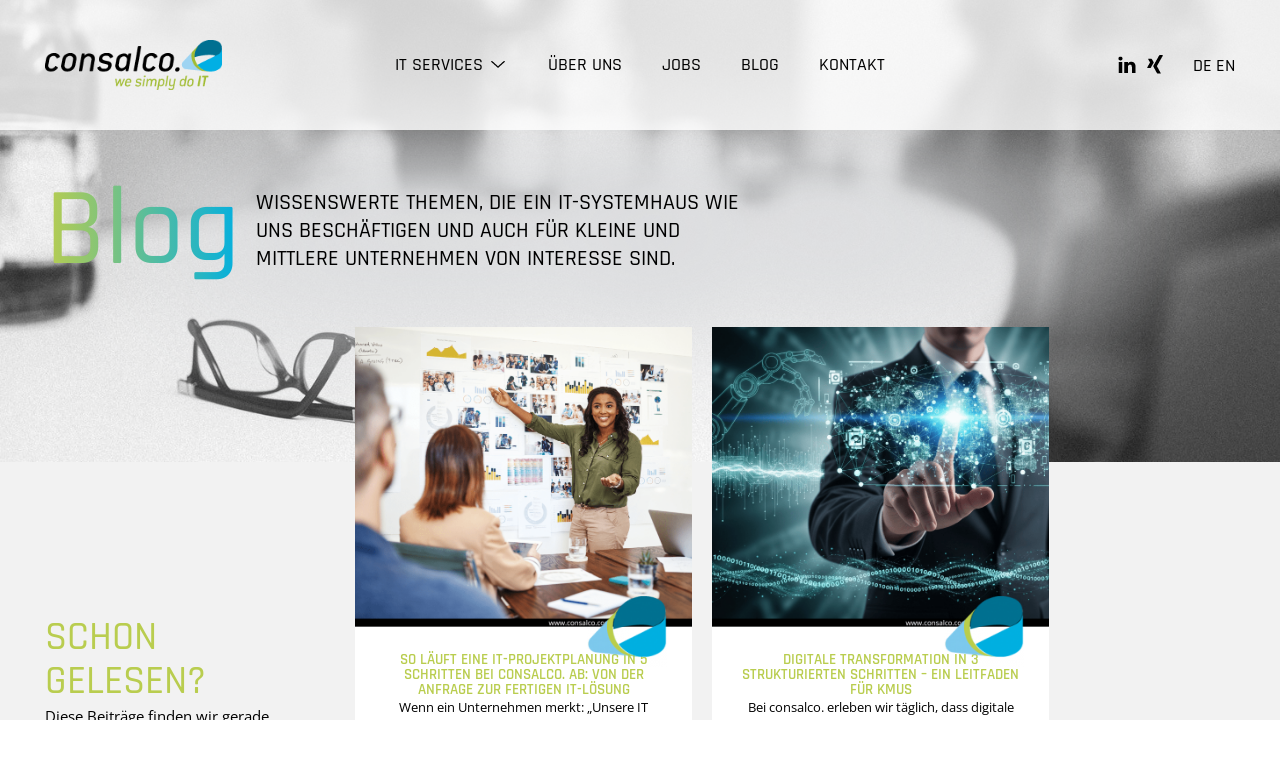

--- FILE ---
content_type: text/html; charset=UTF-8
request_url: https://consalco.com/blog/
body_size: 27732
content:
<!DOCTYPE html>
<html lang="de-DE" prefix="og: https://ogp.me/ns#" >
<head>
<meta charset="UTF-8">
<meta name="viewport" content="width=device-width, initial-scale=1.0">
<!-- WP_HEAD() START -->

<!-- Suchmaschinen-Optimierung durch Rank Math PRO - https://rankmath.com/ -->
<title>Blog: Wissenswerte Themen - consalco. IT-Systemhaus</title>
<meta name="description" content="Wissenswerte Themen, die ein IT-Systemhaus wie consalco. beschäftigen finden Sie hier in unserem Blog. Viel Spaß beim Lesen!"/>
<meta name="robots" content="follow, index, max-snippet:-1, max-video-preview:-1, max-image-preview:large"/>
<link rel="canonical" href="https://consalco.com/blog/" />
<meta property="og:locale" content="de_DE" />
<meta property="og:type" content="article" />
<meta property="og:title" content="Blog: Wissenswerte Themen - consalco. IT-Systemhaus" />
<meta property="og:description" content="Wissenswerte Themen, die ein IT-Systemhaus wie consalco. beschäftigen finden Sie hier in unserem Blog. Viel Spaß beim Lesen!" />
<meta property="og:url" content="https://consalco.com/blog/" />
<meta property="og:site_name" content="consalco." />
<meta property="og:updated_time" content="2023-03-20T15:30:20+01:00" />
<meta property="og:image" content="https://consalco.com/wp-content/uploads/2022/02/Consalco13.jpg" />
<meta property="og:image:secure_url" content="https://consalco.com/wp-content/uploads/2022/02/Consalco13.jpg" />
<meta property="og:image:width" content="1499" />
<meta property="og:image:height" content="1000" />
<meta property="og:image:alt" content="Consalco. - Blog" />
<meta property="og:image:type" content="image/jpeg" />
<meta property="article:published_time" content="2021-11-02T16:42:02+01:00" />
<meta property="article:modified_time" content="2023-03-20T15:30:20+01:00" />
<meta name="twitter:card" content="summary_large_image" />
<meta name="twitter:title" content="Blog: Wissenswerte Themen - consalco. IT-Systemhaus" />
<meta name="twitter:description" content="Wissenswerte Themen, die ein IT-Systemhaus wie consalco. beschäftigen finden Sie hier in unserem Blog. Viel Spaß beim Lesen!" />
<meta name="twitter:image" content="https://consalco.com/wp-content/uploads/2022/02/Consalco13.jpg" />
<meta name="twitter:label1" content="Lesedauer" />
<meta name="twitter:data1" content="Weniger als eine Minute" />
<script type="application/ld+json" class="rank-math-schema-pro">{"@context":"https://schema.org","@graph":[{"@type":"Place","@id":"https://consalco.com/#place","geo":{"@type":"GeoCoordinates","latitude":"48.27511090412711","longitude":" 11.896401884272045"},"hasMap":"https://www.google.com/maps/search/?api=1&amp;query=48.27511090412711, 11.896401884272045","address":{"@type":"PostalAddress","streetAddress":"Berghaner Str. 14","addressLocality":"Gewerbegebiet Erding-S\u00fcd","addressRegion":"Erding","postalCode":"85435","addressCountry":"Deutschland"}},{"@type":"Organization","@id":"https://consalco.com/#organization","name":"consalco.","url":"https://consalco.com","address":{"@type":"PostalAddress","streetAddress":"Berghaner Str. 14","addressLocality":"Gewerbegebiet Erding-S\u00fcd","addressRegion":"Erding","postalCode":"85435","addressCountry":"Deutschland"},"logo":{"@type":"ImageObject","@id":"https://consalco.com/#logo","url":"https://consalco.com/wp-content/uploads/2021/12/logo-1.png","contentUrl":"https://consalco.com/wp-content/uploads/2021/12/logo-1.png","caption":"consalco.","inLanguage":"de","width":"230","height":"65"},"contactPoint":[{"@type":"ContactPoint","telephone":"+49 8122229440","contactType":"customer support"}],"location":{"@id":"https://consalco.com/#place"}},{"@type":"WebSite","@id":"https://consalco.com/#website","url":"https://consalco.com","name":"consalco.","publisher":{"@id":"https://consalco.com/#organization"},"inLanguage":"de"},{"@type":"ImageObject","@id":"https://consalco.com/wp-content/uploads/2022/02/Consalco13.jpg","url":"https://consalco.com/wp-content/uploads/2022/02/Consalco13.jpg","width":"1499","height":"1000","caption":"Consalco. - Blog","inLanguage":"de"},{"@type":"WebPage","@id":"https://consalco.com/blog/#webpage","url":"https://consalco.com/blog/","name":"Blog: Wissenswerte Themen - consalco. IT-Systemhaus","datePublished":"2021-11-02T16:42:02+01:00","dateModified":"2023-03-20T15:30:20+01:00","isPartOf":{"@id":"https://consalco.com/#website"},"primaryImageOfPage":{"@id":"https://consalco.com/wp-content/uploads/2022/02/Consalco13.jpg"},"inLanguage":"de"},{"@type":"Person","@id":"https://consalco.com/author/sabine/","name":"Sabine Fuchs","url":"https://consalco.com/author/sabine/","image":{"@type":"ImageObject","@id":"https://consalco.com/wp-content/uploads/2022/02/Consalco26-e1645536650782-96x96.webp","url":"https://consalco.com/wp-content/uploads/2022/02/Consalco26-e1645536650782-96x96.webp","caption":"Sabine Fuchs","inLanguage":"de"},"worksFor":{"@id":"https://consalco.com/#organization"}},{"@type":"Article","headline":"Blog: Wissenswerte Themen - consalco. IT-Systemhaus","keywords":"blog","datePublished":"2021-11-02T16:42:02+01:00","dateModified":"2023-03-20T15:30:20+01:00","author":{"@id":"https://consalco.com/author/sabine/","name":"Sabine Fuchs"},"publisher":{"@id":"https://consalco.com/#organization"},"description":"Wissenswerte Themen, die ein IT-Systemhaus wie consalco. besch\u00e4ftigen finden Sie hier in unserem Blog. Viel Spa\u00df beim Lesen!","name":"Blog: Wissenswerte Themen - consalco. IT-Systemhaus","@id":"https://consalco.com/blog/#richSnippet","isPartOf":{"@id":"https://consalco.com/blog/#webpage"},"image":{"@id":"https://consalco.com/wp-content/uploads/2022/02/Consalco13.jpg"},"inLanguage":"de","mainEntityOfPage":{"@id":"https://consalco.com/blog/#webpage"}}]}</script>
<!-- /Rank Math WordPress SEO Plugin -->

<link href='https://fonts.gstatic.com' crossorigin rel='preconnect' />
<link rel="alternate" title="oEmbed (JSON)" type="application/json+oembed" href="https://consalco.com/wp-json/oembed/1.0/embed?url=https%3A%2F%2Fconsalco.com%2Fblog%2F&#038;lang=de" />
<link rel="alternate" title="oEmbed (XML)" type="text/xml+oembed" href="https://consalco.com/wp-json/oembed/1.0/embed?url=https%3A%2F%2Fconsalco.com%2Fblog%2F&#038;format=xml&#038;lang=de" />
<style id='wp-img-auto-sizes-contain-inline-css' type='text/css'>
img:is([sizes=auto i],[sizes^="auto," i]){contain-intrinsic-size:3000px 1500px}
/*# sourceURL=wp-img-auto-sizes-contain-inline-css */
</style>
<link rel="preload" as="font" href="https://consalco.com/wp-content/uploads/2021/12/rajdhani-v10-latin-300.woff2" type="font/woff2" crossorigin>
<link rel="preload" as="font" href="https://consalco.com/wp-content/uploads/2021/12/rajdhani-v10-latin-regular.woff2" type="font/woff2" crossorigin>
<link rel="preload" as="font" href="https://consalco.com/wp-content/uploads/2021/12/rajdhani-v10-latin-600.woff2" type="font/woff2" crossorigin>
<link rel="preload" as="font" href="https://consalco.com/wp-content/uploads/2022/02/open-sans-v27-latin-300.woff2" type="font/woff2" crossorigin>
<link rel="preload" as="font" href="https://consalco.com/wp-content/uploads/2022/02/open-sans-v27-latin-regular.woff2" type="font/woff2" crossorigin>
<link rel="preload" as="font" href="https://consalco.com/wp-content/uploads/2022/02/open-sans-v27-latin-600.woff2" type="font/woff2" crossorigin>
<link rel='stylesheet' id='swiss-knife-custom-fonts-css' href='https://consalco.com/wp-content/uploads/swiss-knife/skf.css?ver=1769358114' type='text/css' media='all' />
<style id='classic-theme-styles-inline-css' type='text/css'>
/*! This file is auto-generated */
.wp-block-button__link{color:#fff;background-color:#32373c;border-radius:9999px;box-shadow:none;text-decoration:none;padding:calc(.667em + 2px) calc(1.333em + 2px);font-size:1.125em}.wp-block-file__button{background:#32373c;color:#fff;text-decoration:none}
/*# sourceURL=/wp-includes/css/classic-themes.min.css */
</style>
<link rel='stylesheet' id='dscf7-math-captcha-style-css' href='https://consalco.com/wp-content/plugins/ds-cf7-math-captcha/assets/css/style.css?ver=1.0.0' type='text/css' media='' />
<link rel='stylesheet' id='oxygen-aos-css' href='https://consalco.com/wp-content/plugins/oxygen/component-framework/vendor/aos/aos.css?ver=6.9' type='text/css' media='all' />
<link rel='stylesheet' id='oxygen-css' href='https://consalco.com/wp-content/plugins/oxygen/component-framework/oxygen.css?ver=4.9.5' type='text/css' media='all' />
<link rel='stylesheet' id='fontawesome-css' href='https://consalco.com/wp-content/plugins/skor-basics/fontawesome/css/fontawesome.min.css?ver=6.9' type='text/css' media='all' />
<link rel='stylesheet' id='fontawesome-solid-css' href='https://consalco.com/wp-content/plugins/skor-basics/fontawesome/css/solid.min.css?ver=6.9' type='text/css' media='all' />
<link rel='stylesheet' id='eeb-css-frontend-css' href='https://consalco.com/wp-content/plugins/email-encoder-bundle/assets/css/style.css?ver=54d4eedc552c499c4a8d6b89c23d3df1' type='text/css' media='all' />
<script type="text/javascript" src="https://consalco.com/wp-includes/js/jquery/jquery.min.js?ver=3.7.1" id="jquery-core-js"></script>
<script type="text/javascript" src="https://consalco.com/wp-content/plugins/oxygen/component-framework/vendor/aos/aos.js?ver=1" id="oxygen-aos-js"></script>
<script type="text/javascript" src="https://consalco.com/wp-content/plugins/skor-basics/custom.js?ver=1" id="customjs-js"></script>
<script type="text/javascript" src="https://consalco.com/wp-content/plugins/email-encoder-bundle/assets/js/custom.js?ver=2c542c9989f589cd5318f5cef6a9ecd7" id="eeb-js-frontend-js"></script>
<link rel="https://api.w.org/" href="https://consalco.com/wp-json/" /><link rel="alternate" title="JSON" type="application/json" href="https://consalco.com/wp-json/wp/v2/pages/17" /><link rel="EditURI" type="application/rsd+xml" title="RSD" href="https://consalco.com/xmlrpc.php?rsd" />
<meta name="generator" content="WordPress 6.9" />
<link rel='shortlink' href='https://consalco.com/?p=17' />
<link rel="icon" href="https://consalco.com/wp-content/uploads/2022/01/consalco-logo-favicon.png" sizes="32x32" />
<link rel="icon" href="https://consalco.com/wp-content/uploads/2022/01/consalco-logo-favicon.png" sizes="192x192" />
<link rel="apple-touch-icon" href="https://consalco.com/wp-content/uploads/2022/01/consalco-logo-favicon.png" />
<meta name="msapplication-TileImage" content="https://consalco.com/wp-content/uploads/2022/01/consalco-logo-favicon.png" />
<link rel='stylesheet' id='oxygen-cache-21-css' href='//consalco.com/wp-content/uploads/oxygen/css/21.css?cache=1768902822&#038;ver=6.9' type='text/css' media='all' />
<link rel='stylesheet' id='oxygen-cache-17-css' href='//consalco.com/wp-content/uploads/oxygen/css/17.css?cache=1768902829&#038;ver=6.9' type='text/css' media='all' />
<link rel='stylesheet' id='oxygen-universal-styles-css' href='//consalco.com/wp-content/uploads/oxygen/css/universal.css?cache=1769079695&#038;ver=6.9' type='text/css' media='all' />
<!-- END OF WP_HEAD() -->
<style id='global-styles-inline-css' type='text/css'>
:root{--wp--preset--aspect-ratio--square: 1;--wp--preset--aspect-ratio--4-3: 4/3;--wp--preset--aspect-ratio--3-4: 3/4;--wp--preset--aspect-ratio--3-2: 3/2;--wp--preset--aspect-ratio--2-3: 2/3;--wp--preset--aspect-ratio--16-9: 16/9;--wp--preset--aspect-ratio--9-16: 9/16;--wp--preset--color--black: #000000;--wp--preset--color--cyan-bluish-gray: #abb8c3;--wp--preset--color--white: #ffffff;--wp--preset--color--pale-pink: #f78da7;--wp--preset--color--vivid-red: #cf2e2e;--wp--preset--color--luminous-vivid-orange: #ff6900;--wp--preset--color--luminous-vivid-amber: #fcb900;--wp--preset--color--light-green-cyan: #7bdcb5;--wp--preset--color--vivid-green-cyan: #00d084;--wp--preset--color--pale-cyan-blue: #8ed1fc;--wp--preset--color--vivid-cyan-blue: #0693e3;--wp--preset--color--vivid-purple: #9b51e0;--wp--preset--gradient--vivid-cyan-blue-to-vivid-purple: linear-gradient(135deg,rgb(6,147,227) 0%,rgb(155,81,224) 100%);--wp--preset--gradient--light-green-cyan-to-vivid-green-cyan: linear-gradient(135deg,rgb(122,220,180) 0%,rgb(0,208,130) 100%);--wp--preset--gradient--luminous-vivid-amber-to-luminous-vivid-orange: linear-gradient(135deg,rgb(252,185,0) 0%,rgb(255,105,0) 100%);--wp--preset--gradient--luminous-vivid-orange-to-vivid-red: linear-gradient(135deg,rgb(255,105,0) 0%,rgb(207,46,46) 100%);--wp--preset--gradient--very-light-gray-to-cyan-bluish-gray: linear-gradient(135deg,rgb(238,238,238) 0%,rgb(169,184,195) 100%);--wp--preset--gradient--cool-to-warm-spectrum: linear-gradient(135deg,rgb(74,234,220) 0%,rgb(151,120,209) 20%,rgb(207,42,186) 40%,rgb(238,44,130) 60%,rgb(251,105,98) 80%,rgb(254,248,76) 100%);--wp--preset--gradient--blush-light-purple: linear-gradient(135deg,rgb(255,206,236) 0%,rgb(152,150,240) 100%);--wp--preset--gradient--blush-bordeaux: linear-gradient(135deg,rgb(254,205,165) 0%,rgb(254,45,45) 50%,rgb(107,0,62) 100%);--wp--preset--gradient--luminous-dusk: linear-gradient(135deg,rgb(255,203,112) 0%,rgb(199,81,192) 50%,rgb(65,88,208) 100%);--wp--preset--gradient--pale-ocean: linear-gradient(135deg,rgb(255,245,203) 0%,rgb(182,227,212) 50%,rgb(51,167,181) 100%);--wp--preset--gradient--electric-grass: linear-gradient(135deg,rgb(202,248,128) 0%,rgb(113,206,126) 100%);--wp--preset--gradient--midnight: linear-gradient(135deg,rgb(2,3,129) 0%,rgb(40,116,252) 100%);--wp--preset--font-size--small: 13px;--wp--preset--font-size--medium: 20px;--wp--preset--font-size--large: 36px;--wp--preset--font-size--x-large: 42px;--wp--preset--spacing--20: 0.44rem;--wp--preset--spacing--30: 0.67rem;--wp--preset--spacing--40: 1rem;--wp--preset--spacing--50: 1.5rem;--wp--preset--spacing--60: 2.25rem;--wp--preset--spacing--70: 3.38rem;--wp--preset--spacing--80: 5.06rem;--wp--preset--shadow--natural: 6px 6px 9px rgba(0, 0, 0, 0.2);--wp--preset--shadow--deep: 12px 12px 50px rgba(0, 0, 0, 0.4);--wp--preset--shadow--sharp: 6px 6px 0px rgba(0, 0, 0, 0.2);--wp--preset--shadow--outlined: 6px 6px 0px -3px rgb(255, 255, 255), 6px 6px rgb(0, 0, 0);--wp--preset--shadow--crisp: 6px 6px 0px rgb(0, 0, 0);}:where(.is-layout-flex){gap: 0.5em;}:where(.is-layout-grid){gap: 0.5em;}body .is-layout-flex{display: flex;}.is-layout-flex{flex-wrap: wrap;align-items: center;}.is-layout-flex > :is(*, div){margin: 0;}body .is-layout-grid{display: grid;}.is-layout-grid > :is(*, div){margin: 0;}:where(.wp-block-columns.is-layout-flex){gap: 2em;}:where(.wp-block-columns.is-layout-grid){gap: 2em;}:where(.wp-block-post-template.is-layout-flex){gap: 1.25em;}:where(.wp-block-post-template.is-layout-grid){gap: 1.25em;}.has-black-color{color: var(--wp--preset--color--black) !important;}.has-cyan-bluish-gray-color{color: var(--wp--preset--color--cyan-bluish-gray) !important;}.has-white-color{color: var(--wp--preset--color--white) !important;}.has-pale-pink-color{color: var(--wp--preset--color--pale-pink) !important;}.has-vivid-red-color{color: var(--wp--preset--color--vivid-red) !important;}.has-luminous-vivid-orange-color{color: var(--wp--preset--color--luminous-vivid-orange) !important;}.has-luminous-vivid-amber-color{color: var(--wp--preset--color--luminous-vivid-amber) !important;}.has-light-green-cyan-color{color: var(--wp--preset--color--light-green-cyan) !important;}.has-vivid-green-cyan-color{color: var(--wp--preset--color--vivid-green-cyan) !important;}.has-pale-cyan-blue-color{color: var(--wp--preset--color--pale-cyan-blue) !important;}.has-vivid-cyan-blue-color{color: var(--wp--preset--color--vivid-cyan-blue) !important;}.has-vivid-purple-color{color: var(--wp--preset--color--vivid-purple) !important;}.has-black-background-color{background-color: var(--wp--preset--color--black) !important;}.has-cyan-bluish-gray-background-color{background-color: var(--wp--preset--color--cyan-bluish-gray) !important;}.has-white-background-color{background-color: var(--wp--preset--color--white) !important;}.has-pale-pink-background-color{background-color: var(--wp--preset--color--pale-pink) !important;}.has-vivid-red-background-color{background-color: var(--wp--preset--color--vivid-red) !important;}.has-luminous-vivid-orange-background-color{background-color: var(--wp--preset--color--luminous-vivid-orange) !important;}.has-luminous-vivid-amber-background-color{background-color: var(--wp--preset--color--luminous-vivid-amber) !important;}.has-light-green-cyan-background-color{background-color: var(--wp--preset--color--light-green-cyan) !important;}.has-vivid-green-cyan-background-color{background-color: var(--wp--preset--color--vivid-green-cyan) !important;}.has-pale-cyan-blue-background-color{background-color: var(--wp--preset--color--pale-cyan-blue) !important;}.has-vivid-cyan-blue-background-color{background-color: var(--wp--preset--color--vivid-cyan-blue) !important;}.has-vivid-purple-background-color{background-color: var(--wp--preset--color--vivid-purple) !important;}.has-black-border-color{border-color: var(--wp--preset--color--black) !important;}.has-cyan-bluish-gray-border-color{border-color: var(--wp--preset--color--cyan-bluish-gray) !important;}.has-white-border-color{border-color: var(--wp--preset--color--white) !important;}.has-pale-pink-border-color{border-color: var(--wp--preset--color--pale-pink) !important;}.has-vivid-red-border-color{border-color: var(--wp--preset--color--vivid-red) !important;}.has-luminous-vivid-orange-border-color{border-color: var(--wp--preset--color--luminous-vivid-orange) !important;}.has-luminous-vivid-amber-border-color{border-color: var(--wp--preset--color--luminous-vivid-amber) !important;}.has-light-green-cyan-border-color{border-color: var(--wp--preset--color--light-green-cyan) !important;}.has-vivid-green-cyan-border-color{border-color: var(--wp--preset--color--vivid-green-cyan) !important;}.has-pale-cyan-blue-border-color{border-color: var(--wp--preset--color--pale-cyan-blue) !important;}.has-vivid-cyan-blue-border-color{border-color: var(--wp--preset--color--vivid-cyan-blue) !important;}.has-vivid-purple-border-color{border-color: var(--wp--preset--color--vivid-purple) !important;}.has-vivid-cyan-blue-to-vivid-purple-gradient-background{background: var(--wp--preset--gradient--vivid-cyan-blue-to-vivid-purple) !important;}.has-light-green-cyan-to-vivid-green-cyan-gradient-background{background: var(--wp--preset--gradient--light-green-cyan-to-vivid-green-cyan) !important;}.has-luminous-vivid-amber-to-luminous-vivid-orange-gradient-background{background: var(--wp--preset--gradient--luminous-vivid-amber-to-luminous-vivid-orange) !important;}.has-luminous-vivid-orange-to-vivid-red-gradient-background{background: var(--wp--preset--gradient--luminous-vivid-orange-to-vivid-red) !important;}.has-very-light-gray-to-cyan-bluish-gray-gradient-background{background: var(--wp--preset--gradient--very-light-gray-to-cyan-bluish-gray) !important;}.has-cool-to-warm-spectrum-gradient-background{background: var(--wp--preset--gradient--cool-to-warm-spectrum) !important;}.has-blush-light-purple-gradient-background{background: var(--wp--preset--gradient--blush-light-purple) !important;}.has-blush-bordeaux-gradient-background{background: var(--wp--preset--gradient--blush-bordeaux) !important;}.has-luminous-dusk-gradient-background{background: var(--wp--preset--gradient--luminous-dusk) !important;}.has-pale-ocean-gradient-background{background: var(--wp--preset--gradient--pale-ocean) !important;}.has-electric-grass-gradient-background{background: var(--wp--preset--gradient--electric-grass) !important;}.has-midnight-gradient-background{background: var(--wp--preset--gradient--midnight) !important;}.has-small-font-size{font-size: var(--wp--preset--font-size--small) !important;}.has-medium-font-size{font-size: var(--wp--preset--font-size--medium) !important;}.has-large-font-size{font-size: var(--wp--preset--font-size--large) !important;}.has-x-large-font-size{font-size: var(--wp--preset--font-size--x-large) !important;}
/*# sourceURL=global-styles-inline-css */
</style>
</head>
<body class="wp-singular page-template-default page page-id-17 wp-theme-oxygen-is-not-a-theme  wp-embed-responsive oxygen-body" >




						<div id="code_block-72-21" class="ct-code-block" ><!-- Google Tag Manager (noscript) -->

<noscript><iframe src="https://www.googletagmanager.com/ns.html?id=GTM-WKX6HXS"

height="0" width="0" style="display:none;visibility:hidden"></iframe></noscript>

<!-- End Google Tag Manager (noscript) -->

</div><header id="section-74-21" class=" ct-section" ><div class="ct-section-inner-wrap"><div id="new_columns-75-21" class="ct-new-columns" ><div id="div_block-76-21" class="ct-div-block" ><a id="link-77-21" class="ct-link" href="https://consalco.com/"   ><img  id="image-78-21" alt="consalco. logo" src="https://consalco.com/wp-content/uploads/2021/12/logo-1.png" class="ct-image logo" srcset="" sizes="(max-width: 230px) 100vw, 230px" /></a></div><div id="div_block-79-21" class="ct-div-block" >
		<div id="-pro-menu-80-21" class="oxy-pro-menu " ><div class="oxy-pro-menu-mobile-open-icon " data-off-canvas-alignment=""><svg id="-pro-menu-80-21-open-icon"><use xlink:href="#FontAwesomeProLighticon-bars"></use></svg></div>

                
        <div class="oxy-pro-menu-container  oxy-pro-menu-dropdown-links-visible-on-mobile oxy-pro-menu-dropdown-links-toggle oxy-pro-menu-show-dropdown" data-aos-duration="400" 

             data-oxy-pro-menu-dropdown-animation="fade"
             data-oxy-pro-menu-dropdown-animation-duration="0.1"
             data-entire-parent-toggles-dropdown="true"

             
                          data-oxy-pro-menu-dropdown-animation-duration="0.4"
             
                          data-oxy-pro-menu-dropdown-links-on-mobile="toggle">
             
            <div class="menu-main-menu-container"><ul id="menu-main-menu" class="oxy-pro-menu-list"><li id="menu-item-105" class="menu-item menu-item-type-post_type menu-item-object-page menu-item-has-children menu-item-105"><a href="https://consalco.com/leistungen/">IT Services</a>
<ul class="sub-menu">
	<li id="menu-item-666" class="menu-item menu-item-type-post_type menu-item-object-page menu-item-666"><a href="https://consalco.com/leistungen/it-beratung/">IT-Beratung</a></li>
	<li id="menu-item-108" class="menu-item menu-item-type-post_type menu-item-object-page menu-item-108"><a href="https://consalco.com/leistungen/logistik-supply/">Logistics &#038; Supply</a></li>
	<li id="menu-item-107" class="menu-item menu-item-type-post_type menu-item-object-page menu-item-107"><a href="https://consalco.com/leistungen/professional-services/">IMAC/R/D</a></li>
	<li id="menu-item-106" class="menu-item menu-item-type-post_type menu-item-object-page menu-item-106"><a href="https://consalco.com/leistungen/managed-services/">Managed Services</a></li>
</ul>
</li>
<li id="menu-item-34" class="menu-item menu-item-type-post_type menu-item-object-page menu-item-34"><a href="https://consalco.com/ueber-uns/">Über uns</a></li>
<li id="menu-item-91" class="menu-item menu-item-type-post_type menu-item-object-page menu-item-91"><a href="https://consalco.com/jobs/">Jobs</a></li>
<li id="menu-item-31" class="menu-item menu-item-type-post_type menu-item-object-page current-menu-item page_item page-item-17 current_page_item menu-item-31"><a href="https://consalco.com/blog/" aria-current="page">Blog</a></li>
<li id="menu-item-30" class="menu-item menu-item-type-post_type menu-item-object-page menu-item-30"><a href="https://consalco.com/kontakt/">Kontakt</a></li>
</ul></div>
            <div class="oxy-pro-menu-mobile-close-icon"><svg id="svg--pro-menu-80-21"><use xlink:href="#FontAwesomeProLighticon-xmark"></use></svg></div>

        </div>

        </div>

		<script type="text/javascript">
			jQuery('#-pro-menu-80-21 .oxy-pro-menu-show-dropdown .menu-item-has-children > a', 'body').each(function(){
                jQuery(this).append('<div class="oxy-pro-menu-dropdown-icon-click-area"><svg class="oxy-pro-menu-dropdown-icon"><use xlink:href="#FontAwesomeProLighticon-angle-down"></use></svg></div>');
            });
            jQuery('#-pro-menu-80-21 .oxy-pro-menu-show-dropdown .menu-item:not(.menu-item-has-children) > a', 'body').each(function(){
                jQuery(this).append('<div class="oxy-pro-menu-dropdown-icon-click-area"></div>');
            });			</script></div><div id="div_block-81-21" class="ct-div-block" ><a id="link-82-21" class="ct-link social-icon" href="https://www.linkedin.com/company/consalco-gmbh/?originalSubdomain=de" target="_blank"  ><div id="fancy_icon-83-21" class="ct-fancy-icon " ><svg id="svg-fancy_icon-83-21"><use xlink:href="#FontAwesomeicon-linkedin"></use></svg></div></a><a id="link-84-21" class="ct-link social-icon" href="https://www.xing.com/pages/consalco-gmbh" target="_blank"  ><div id="fancy_icon-85-21" class="ct-fancy-icon " ><svg id="svg-fancy_icon-85-21"><use xlink:href="#FontAwesomeicon-xing"></use></svg></div></a><div id="code_block-88-21" class="ct-code-block language-switch" ><ul>	<li class="lang-item lang-item-4 lang-item-de current-lang lang-item-first"><a lang="de-DE" hreflang="de-DE" href="https://consalco.com/blog/" aria-current="true">DE</a></li>
	<li class="lang-item lang-item-6 lang-item-en no-translation"><a lang="en-GB" hreflang="en-GB" href="https://consalco.com/en/">EN</a></li>
</ul></div></div></div></div></header><div id='inner_content-27-21' class='ct-inner-content'><section id="section-2-17" class=" ct-section background-overlay-1 half-screen" ><div class="ct-section-inner-wrap"><div id="new_columns-3-17" class="ct-new-columns" ><div id="div_block-4-17" class="ct-div-block" ><div id="div_block-5-17" class="ct-div-block" ><h1 id="headline-6-17" class="ct-headline page-title">Blog</h1><div id="text_block-7-17" class="ct-text-block header-slogan intro-text" >Wissenswerte Themen, die ein IT-Systemhaus wie uns beschäftigen und auch für kleine und mittlere Unternehmen von Interesse sind. <br></div></div></div></div></div></section><section id="section-126-17" class=" ct-section " ><div class="ct-section-inner-wrap"><div id="new_columns-127-17" class="ct-new-columns margin-top-offgrid" ><div id="div_block-128-17" class="ct-div-block" ><h2 id="headline-129-17" class="ct-headline text-green">Schon gelesen?</h2><div id="text_block-130-17" class="ct-text-block margin-bottom-2rem" >Diese Beiträge finden wir gerade besonders relevant.</div></div><div id="div_block-132-17" class="ct-div-block" >
		<div id="-carousel-builder-133-17" class="oxy-carousel-builder " ><div class="oxy-carousel-builder_inner oxy-inner-content" data-prev=".prev-btn" data-next=".next-btn" data-contain="true" data-percent="false" data-freescroll="false" data-draggable="true" data-wraparound="false" data-carousel=".oxy-dynamic-list" data-cell="" data-dragthreshold="3" data-selectedattraction="0.025" data-friction="0.28" data-freescrollfriction="0.075" data-forceheight="false" data-fade="false" data-tickerpause="true" data-groupcells="true" data-autoplay="0" data-pauseautoplay="true" data-hash="false" data-initial="1" data-accessibility="true" data-cellalign="center" data-righttoleft="false" data-images-loaded="true" data-pagedots="false" data-trigger-aos="false" data-clickselect="false" data-parallaxbg="false" data-bgspeed="5" data-tick="false" ><div id="_dynamic_list-134-17" class="oxy-dynamic-list"><div id="div_block-135-17-1" class="ct-div-block" data-id="div_block-135-17"><div id="div_block-136-17-1" class="ct-div-block" data-id="div_block-136-17"><a id="div_block-137-17-1" class="ct-link column-background-inner position-relative blog-hover-image" href="https://consalco.com/it-projektplanung-bei-consalco/" style="background-image:url(https://consalco.com/wp-content/uploads/2025/07/Beitragsbild_IT-Projektplanung.png);background-size: cover;" data-id="div_block-137-17"><img id="image-138-17-1" alt="" src="https://consalco.com/wp-content/uploads/2022/01/consalco-logo-favicon-96x96.png" class="ct-image author-image" title="consalco." data-id="image-138-17"></a><div id="div_block-139-17-1" class="ct-div-block white-background column-background-inner" data-id="div_block-139-17"><div id="div_block-140-17-1" class="ct-div-block" data-id="div_block-140-17"><h4 id="headline-141-17-1" class="ct-headline blog-teaser-headline" data-id="headline-141-17"><span id="span-142-17-1" class="ct-span" data-id="span-142-17">So l&auml;uft eine IT-Projektplanung in 5 Schritten bei consalco. ab: Von der Anfrage zur fertigen IT-L&ouml;sung</span></h4><div id="text_block-143-17-1" class="ct-text-block" data-id="text_block-143-17"><span id="span-144-17-1" class="ct-span" data-id="span-144-17">Wenn ein Unternehmen merkt: &bdquo;Unsere IT kommt an ihre Grenzen&ldquo;,...</span></div></div><a id="link_text-145-17-1" class="ct-link-text read-more-link" href="https://consalco.com/it-projektplanung-bei-consalco/" target="_self" data-id="link_text-145-17">Mehr lesen</a></div></div></div><div id="div_block-135-17-2" class="ct-div-block" data-id="div_block-135-17"><div id="div_block-136-17-2" class="ct-div-block" data-id="div_block-136-17"><a id="div_block-137-17-2" class="ct-link column-background-inner position-relative blog-hover-image" href="https://consalco.com/digitale-transformation-in-3-schritten/" style="background-image:url(https://consalco.com/wp-content/uploads/2025/12/Beitragsbild-Digitale-Transformation.png);background-size: cover;" data-id="div_block-137-17"><img id="image-138-17-2" alt="" src="https://consalco.com/wp-content/uploads/2022/01/consalco-logo-favicon-96x96.png" class="ct-image author-image" title="consalco." data-id="image-138-17"></a><div id="div_block-139-17-2" class="ct-div-block white-background column-background-inner" data-id="div_block-139-17"><div id="div_block-140-17-2" class="ct-div-block" data-id="div_block-140-17"><h4 id="headline-141-17-2" class="ct-headline blog-teaser-headline" data-id="headline-141-17"><span id="span-142-17-2" class="ct-span" data-id="span-142-17">Digitale Transformation in 3 strukturierten Schritten &ndash; Ein Leitfaden f&uuml;r KMUs</span></h4><div id="text_block-143-17-2" class="ct-text-block" data-id="text_block-143-17"><span id="span-144-17-2" class="ct-span" data-id="span-144-17">Bei consalco. erleben wir t&auml;glich, dass digitale Transformation f&uuml;r KMUs...</span></div></div><a id="link_text-145-17-2" class="ct-link-text read-more-link" href="https://consalco.com/digitale-transformation-in-3-schritten/" target="_self" data-id="link_text-145-17">Mehr lesen</a></div></div></div><div id="div_block-135-17-3" class="ct-div-block" data-id="div_block-135-17"><div id="div_block-136-17-3" class="ct-div-block" data-id="div_block-136-17"><a id="div_block-137-17-3" class="ct-link column-background-inner position-relative blog-hover-image" href="https://consalco.com/technische-schulden-wenn-veraltete-it-zum-risiko-wird/" style="background-image:url(https://consalco.com/wp-content/uploads/2025/11/Beitragsbild-2.png);background-size: cover;" data-id="div_block-137-17"><img id="image-138-17-3" alt="" src="https://consalco.com/wp-content/uploads/2022/01/consalco-logo-favicon-96x96.png" class="ct-image author-image" title="consalco." data-id="image-138-17"></a><div id="div_block-139-17-3" class="ct-div-block white-background column-background-inner" data-id="div_block-139-17"><div id="div_block-140-17-3" class="ct-div-block" data-id="div_block-140-17"><h4 id="headline-141-17-3" class="ct-headline blog-teaser-headline" data-id="headline-141-17"><span id="span-142-17-3" class="ct-span" data-id="span-142-17">Technische Schulden &ndash; Wenn veraltete IT zum Risiko wird</span></h4><div id="text_block-143-17-3" class="ct-text-block" data-id="text_block-143-17"><span id="span-144-17-3" class="ct-span" data-id="span-144-17">Technische Schulden z&auml;hlen heute zu den h&auml;ufigsten Ursachen f&uuml;r IT-St&ouml;rungen,...</span></div></div><a id="link_text-145-17-3" class="ct-link-text read-more-link" href="https://consalco.com/technische-schulden-wenn-veraltete-it-zum-risiko-wird/" target="_self" data-id="link_text-145-17">Mehr lesen</a></div></div></div><div id="div_block-135-17-4" class="ct-div-block" data-id="div_block-135-17"><div id="div_block-136-17-4" class="ct-div-block" data-id="div_block-136-17"><a id="div_block-137-17-4" class="ct-link column-background-inner position-relative blog-hover-image" href="https://consalco.com/change-management-bei-it-projekten-consalco/" style="background-image:url(https://consalco.com/wp-content/uploads/2025/10/Beitragsbild.png);background-size: cover;" data-id="div_block-137-17"><img id="image-138-17-4" alt="" src="https://consalco.com/wp-content/uploads/2022/01/consalco-logo-favicon-96x96.png" class="ct-image author-image" title="consalco." data-id="image-138-17"></a><div id="div_block-139-17-4" class="ct-div-block white-background column-background-inner" data-id="div_block-139-17"><div id="div_block-140-17-4" class="ct-div-block" data-id="div_block-140-17"><h4 id="headline-141-17-4" class="ct-headline blog-teaser-headline" data-id="headline-141-17"><span id="span-142-17-4" class="ct-span" data-id="span-142-17">Change Management bei IT-Projekten &ndash; So gelingt die Einf&uuml;hrung neuer IT-Systeme</span></h4><div id="text_block-143-17-4" class="ct-text-block" data-id="text_block-143-17"><span id="span-144-17-4" class="ct-span" data-id="span-144-17">Change Management bei IT-Projekten spielt bei der Einf&uuml;hrung neuer IT-Systeme...</span></div></div><a id="link_text-145-17-4" class="ct-link-text read-more-link" href="https://consalco.com/change-management-bei-it-projekten-consalco/" target="_self" data-id="link_text-145-17">Mehr lesen</a></div></div></div>                    
                                            
                                        
                    </div>
</div></div>

		</div><div id="div_block-146-17" class="ct-div-block" ><div id="fancy_icon-147-17" class="ct-fancy-icon navigation-arrows prev-btn" ><svg id="svg-fancy_icon-147-17"><use xlink:href="#FontAwesomeProLighticon-angles-left"></use></svg></div><div id="fancy_icon-148-17" class="ct-fancy-icon navigation-arrows next-btn" ><svg id="svg-fancy_icon-148-17"><use xlink:href="#FontAwesomeProLighticon-angles-right"></use></svg></div></div></div></div></section><section id="section-196-17" class=" ct-section" ><div class="ct-section-inner-wrap"><div id="new_columns-261-17" class="ct-new-columns" ><div id="div_block-262-17" class="ct-div-block" ><h3 id="headline-263-17" class="ct-headline text-green">Blog Archiv</h3><div id="text_block-264-17" class="ct-text-block intro-text" >Nach wie vor lesenswert und garantiert nicht verstaubt:&nbsp;<br>Unsere gesammelten Beiträge. <br></div></div><div id="div_block-265-17" class="ct-div-block" ></div></div><div id="new_columns-362-17" class="ct-new-columns" ><div id="div_block-363-17" class="ct-div-block" ><div id="shortcode-354-17" class="ct-shortcode" ><style type="text/css">.alm-filters .alm-filters-edit{position:absolute;z-index:1;right:0;top:-22px;opacity:0;visibility:hidden;font-size:13px;padding:0 10px;display:inline-block;color:#333;background-color:#efefef;-webkit-border-radius:3px;border-radius:3px;line-height:28px;height:26px;text-decoration:none;font-size:12px;-webkit-box-shadow:0 1px 2px rgba(0,0,0,.15);box-shadow:0 1px 2px rgba(0,0,0,.15);-webkit-transition:all .2s ease;-o-transition:all .2s ease;transition:all .2s ease}.alm-filters .alm-filters-edit:focus,.alm-filters .alm-filters-edit:hover{background-color:#e1e1e1}.alm-filters:hover .alm-filters-edit{visibility:visible;opacity:1}#alm-selected-filters{padding:0 0 15px;margin:0;display:-webkit-box;display:-ms-flexbox;display:flex;-ms-flex-wrap:wrap;flex-wrap:wrap;gap:5px}#alm-selected-filters li{display:inline-block;margin:0;padding:0;list-style:none;background:none}#alm-selected-filters li div{display:block;padding:5px 10px;-webkit-border-radius:3px;border-radius:3px;background-color:#f3f4f6;border:1px solid #d6d9dd;color:#59595c;font-size:13px;text-decoration:none;line-height:1;-webkit-transition:border .1s ease;-o-transition:border .1s ease;transition:border .1s ease;cursor:pointer;outline:none}#alm-selected-filters li div:focus,#alm-selected-filters li div:hover{-webkit-filter:brightness(.98);filter:brightness(.98);border-color:#afb3b9;color:#303032;-webkit-box-shadow:0 1px 3px rgba(0,0,0,.025);box-shadow:0 1px 3px rgba(0,0,0,.025)}#alm-selected-filters li div:focus:before,#alm-selected-filters li div:hover:before{opacity:1}#alm-selected-filters li div:active{-webkit-filter:none;filter:none;border-color:hsla(216,7%,71%,.65);-webkit-box-shadow:inset 0 1px 2px rgba(0,0,0,.085);box-shadow:inset 0 1px 2px rgba(0,0,0,.085)}#alm-selected-filters li div:before{content:"\D7";display:inline-block;vertical-align:top;margin:0 4px 0 0;opacity:.4;color:#3f3f46;position:relative;left:-2px;-webkit-transition:all .1s ease;-o-transition:all .1s ease;transition:all .1s ease;text-shadow:0 1px 1px hsla(0,0%,100%,.5);font-weight:500;font-size:1.1em}.alm-filters.filters-blue .alm-filter li div.alm-filter--link.active.field-checkbox:before,.alm-filters.filters-blue .alm-filter li div.alm-filter--link.active.field-radio:before,.alm-filters.filters-blue button[type=button]{background-color:#0284c7;border-color:#0369a1}.alm-filters.filters-blue button[type=button]:focus,.alm-filters.filters-blue button[type=button]:hover{background-color:#0369a1;border-color:#0369a1}.alm-filters.filters-blue button[type=button].alm-range-reset{color:#0284c7}.alm-filters.filters-blue button[type=button].alm-range-reset:focus,.alm-filters.filters-blue button[type=button].alm-range-reset:hover{color:#0369a1}.alm-filters.filters-blue .noUi-target{background-color:#e6f3f9;border-color:#c0dae8}.alm-filters.filters-blue .noUi-target .noUi-connect{background-color:#0284c7;border-color:#0369a1}.alm-filters.filters-red .alm-filter li div.alm-filter--link.active.field-checkbox:before,.alm-filters.filters-red .alm-filter li div.alm-filter--link.active.field-radio:before,.alm-filters.filters-red button[type=button]{background-color:#ed7070;border-color:#cb5151}.alm-filters.filters-red button[type=button]:focus,.alm-filters.filters-red button[type=button]:hover{background-color:#cb5151;border-color:#cb5151}.alm-filters.filters-red button[type=button].alm-range-reset{color:#ed7070}.alm-filters.filters-red button[type=button].alm-range-reset:focus,.alm-filters.filters-red button[type=button].alm-range-reset:hover{color:#cb5151}.alm-filters.filters-red .noUi-target{background-color:#fdf1f1;border-color:#f2d4d4}.alm-filters.filters-red .noUi-target .noUi-connect{background-color:#ed7070;border-color:#cb5151}.alm-filters.filters-dark .alm-filter li div.alm-filter--link.active.field-checkbox:before,.alm-filters.filters-dark .alm-filter li div.alm-filter--link.active.field-radio:before,.alm-filters.filters-dark button[type=button]{background-color:#3f3f46;border-color:#18181b}.alm-filters.filters-dark button[type=button]:focus,.alm-filters.filters-dark button[type=button]:hover{background-color:#18181b;border-color:#18181b}.alm-filters.filters-dark button[type=button].alm-range-reset{color:#3f3f46}.alm-filters.filters-dark button[type=button].alm-range-reset:focus,.alm-filters.filters-dark button[type=button].alm-range-reset:hover{color:#18181b}.alm-filters.filters-dark .noUi-target{background-color:#ececed;border-color:#c5c5c6}.alm-filters.filters-dark .noUi-target .noUi-connect{background-color:#3f3f46;border-color:#18181b}.alm-filters.filters-green .alm-filter li div.alm-filter--link.active.field-checkbox:before,.alm-filters.filters-green .alm-filter li div.alm-filter--link.active.field-radio:before,.alm-filters.filters-green button[type=button]{background-color:#059669;border-color:#047857}.alm-filters.filters-green button[type=button]:focus,.alm-filters.filters-green button[type=button]:hover{background-color:#047857;border-color:#047857}.alm-filters.filters-green button[type=button].alm-range-reset{color:#059669}.alm-filters.filters-green button[type=button].alm-range-reset:focus,.alm-filters.filters-green button[type=button].alm-range-reset:hover{color:#047857}.alm-filters.filters-green .noUi-target{background-color:#e6f5f0;border-color:#c0ddd5}.alm-filters.filters-green .noUi-target .noUi-connect{background-color:#059669;border-color:#047857}.alm-filters.filters-purple .alm-filter li div.alm-filter--link.active.field-checkbox:before,.alm-filters.filters-purple .alm-filter li div.alm-filter--link.active.field-radio:before,.alm-filters.filters-purple button[type=button]{background-color:#6146e5;border-color:#513bc3}.alm-filters.filters-purple button[type=button]:focus,.alm-filters.filters-purple button[type=button]:hover{background-color:#513bc3;border-color:#513bc3}.alm-filters.filters-purple button[type=button].alm-range-reset{color:#6146e5}.alm-filters.filters-purple button[type=button].alm-range-reset:focus,.alm-filters.filters-purple button[type=button].alm-range-reset:hover{color:#513bc3}.alm-filters.filters-purple .noUi-target{background-color:#efedfc;border-color:#d4cef0}.alm-filters.filters-purple .noUi-target .noUi-connect{background-color:#6146e5;border-color:#513bc3}.alm-filters.filters-white .alm-filter li div.alm-filter--link.active.field-checkbox:before,.alm-filters.filters-white .alm-filter li div.alm-filter--link.active.field-radio:before{background-color:#fff;border-color:#afb3b9}.alm-filters.filters-white .alm-filter li div.alm-filter--link.active.field-checkbox:after{border-color:#65686d}.alm-filters.filters-white .alm-filter li div.alm-filter--link.active.field-radio:after{background-color:#65686d}.alm-filters.filters-white .alm-filter--text-wrap{background-color:#fafafa}.alm-filters.filters-white .alm-filter--text-wrap input[type=number],.alm-filters.filters-white .alm-filter--text-wrap input[type=text]{background-color:transparent}.alm-filters.filters-white button[type=button]{color:#59595c;background-color:#fff;border-color:#d6d9dd}.alm-filters.filters-white button[type=button]:focus,.alm-filters.filters-white button[type=button]:hover{color:#303032;background-color:#fff;border-color:#afb3b9}.alm-filters.filters-white button[type=button]:focus{-webkit-filter:none;filter:none}.alm-filters.filters-white button[type=button]:active{border-color:hsla(216,7%,71%,.65)}.alm-filters.filters-white .noUi-target{background-color:#fbfcfc}.alm-filters.filters-white .noUi-connect{background-color:#7c8087;border-color:#65686d}.alm-range-slider--wrap{display:-webkit-box;display:-ms-flexbox;display:flex;-webkit-box-pack:justify;-ms-flex-pack:justify;justify-content:space-between;-webkit-box-align:center;-ms-flex-align:center;align-items:center;width:100%;padding:8px 0 0}.alm-range-slider--label,.alm-range-slider--reset{font-size:13px;padding:5px 0;line-height:1}.alm-range-slider--reset{display:inline-block;-ms-flex-item-align:end;align-self:flex-end}.alm-range-slider .noUi-target{border-color:#d6d9dd;background-color:#f2f2f3}.alm-range-slider .noUi-connect{background-color:#7c8087;border:1px solid #65686d}.alm-range-slider .noUi-handle{cursor:ew-resize;border-color:hsla(214,9%,85%,.7);-webkit-box-shadow:inset -1px -2px 3px #f1f1f1,0 0 0 2px rgba(0,0,0,.04);box-shadow:inset -1px -2px 3px #f1f1f1,0 0 0 2px rgba(0,0,0,.04)}.alm-range-slider .noUi-handle:after,.alm-range-slider .noUi-handle:before{background-color:#7c8087;top:9px;height:8px}.alm-range-slider .noUi-handle.noUi-active,.alm-range-slider .noUi-handle:focus,.alm-range-slider .noUi-handle:hover{border-color:#d6d9dd}.alm-range-slider .noUi-handle.noUi-active{border-color:#d6d9dd;-webkit-box-shadow:inset 1px 1px 2px #f1f1f1,0 0 1px 2px rgba(0,0,0,.06);box-shadow:inset 1px 1px 2px #f1f1f1,0 0 1px 2px rgba(0,0,0,.06)}.alm-range-slider .noUi-vertical{height:200px}.alm-range-slider .noUi-vertical .noUi-handle{cursor:ns-resize}.alm-range-slider .noUi-marker-horizontal.noUi-marker{height:2px;width:1px}.alm-range-slider .noUi-marker-horizontal.noUi-marker-large{height:5px}.alm-range-slider .noUi-pips{color:#59595c;font-size:13px}.alm-filters:after{content:"";display:table;clear:both}.alm-filters-container{margin:0;padding:0;position:relative;-webkit-transition:opacity .25s ease;-o-transition:opacity .25s ease;transition:opacity .25s ease;margin-bottom:20px}.alm-filters-container *,.alm-filters-container :after,.alm-filters-container :before{-webkit-box-sizing:border-box;box-sizing:border-box}.alm-filters-container.alm-filters-facets{pointer-events:none;opacity:.5}.alm-filters-container.alm-filters-facets-loaded{opacity:1;pointer-events:unset;cursor:unset}.alm-filters-container .alm-filter{display:block}.alm-filters-container .alm-filter.is-preview .alm-filter--inner{pointer-events:none}.alm-filters-container .alm-filter.hidden{display:none}.alm-filters-container .alm-filter--inner{padding:0 0 20px}.alm-filters-container .alm-filter--submit{display:block;margin:0 0 15px}.alm-filters-container .alm-filter label{font-weight:600;font-size:15px;display:block;margin:0 0 10px;padding:0;cursor:pointer}.alm-filters-container .alm-filter[data-fieldtype=range_slider] label,.alm-filters-container .alm-filter[data-fieldtype=text] label{display:block}.alm-filters-container .alm-filter ul{padding:0;margin:0}.alm-filters-container .alm-filter ul ul{padding-top:5px;padding-left:10px}.alm-filters-container .alm-filter ul.alm-filter--align-items{display:-webkit-box;display:-ms-flexbox;display:flex;-ms-flex-wrap:wrap;flex-wrap:wrap;-webkit-box-align:center;-ms-flex-align:center;align-items:center;width:100%}.alm-filters-container .alm-filter ul.alm-filter--align-items li{margin-bottom:0}.alm-filters-container .alm-filter li{padding:0;margin:0 0 5px;list-style:none;content:"";line-height:1;display:block;clear:both;position:relative;background:none}.alm-filters-container .alm-filter li:last-of-type{margin-bottom:0}.alm-filters-container .alm-filter li.has_parent{padding-left:10px}.alm-filters-container .alm-filter li div.alm-filter--link{display:block;padding:0 10px 0 28px;min-height:24px;line-height:1.45;font-size:15px;position:relative;text-decoration:none;color:#59595c;cursor:pointer}.alm-filters-container .alm-filter li div.alm-filter--link.disabled{opacity:.5;cursor:not-allowed;pointer-events:none}.alm-filters-container .alm-filter li div.alm-filter--link:before{position:absolute;left:0;top:0;width:20px;height:20px;background:#fff;border:1px solid #d6d9dd;display:block;content:"";-webkit-box-shadow:0 0 0 1px transparent;box-shadow:0 0 0 1px transparent}.alm-filters-container .alm-filter li div.alm-filter--link:after{position:absolute;display:block;content:"";z-index:1;opacity:0;visibility:hidden}.alm-filters-container .alm-filter li div.alm-filter--link:focus,.alm-filters-container .alm-filter li div.alm-filter--link:hover{color:#303032;outline:none}.alm-filters-container .alm-filter li div.alm-filter--link:focus:before,.alm-filters-container .alm-filter li div.alm-filter--link:hover:before{border-color:#afb3b9;-webkit-box-shadow:0 1px 3px rgba(0,0,0,.075);box-shadow:0 1px 3px rgba(0,0,0,.075)}.alm-filters-container .alm-filter li div.alm-filter--link:focus:after,.alm-filters-container .alm-filter li div.alm-filter--link:hover:after{opacity:.2;visibility:visible}.alm-filters-container .alm-filter li div.alm-filter--link:focus:before{-webkit-box-shadow:0 0 0 2px rgba(0,0,0,.075);box-shadow:0 0 0 2px rgba(0,0,0,.075)}.alm-filters-container .alm-filter li div.alm-filter--link .alm-filter-count,.alm-filters-container .alm-filter li div.alm-filter--link .alm-filter-counter{display:inline-block;padding:1px 5px;-webkit-border-radius:3px;border-radius:3px;color:#7c8087;background-color:#f3f4f6;font-size:13px;margin:0 0 0 5px}.alm-filters-container .alm-filter li div.alm-filter--link.field-checkbox:before{-webkit-border-radius:3px;border-radius:3px}.alm-filters-container .alm-filter li div.alm-filter--link.field-checkbox:after{left:7px;top:3px;width:6px;height:11px;border:solid #fff;border-width:0 3px 3px 0;-webkit-transform:rotate(40deg);-ms-transform:rotate(40deg);transform:rotate(40deg)}.alm-filters-container .alm-filter li div.alm-filter--link.field-checkbox:not(.active):after{border-color:#7c8087}.alm-filters-container .alm-filter li div.alm-filter--link.field-radio:after,.alm-filters-container .alm-filter li div.alm-filter--link.field-radio:before{-webkit-border-radius:100%;border-radius:100%}.alm-filters-container .alm-filter li div.alm-filter--link.field-radio:after{width:8px;height:8px;left:6px;top:6px;background-color:#fff}.alm-filters-container .alm-filter li div.alm-filter--link.field-radio:not(.active):after{background-color:#7c8087}.alm-filters-container .alm-filter li div.alm-filter--link.field-radio.field-starrating:after,.alm-filters-container .alm-filter li div.alm-filter--link.field-radio.field-starrating:before{display:none}.alm-filters-container .alm-filter li div.alm-filter--link.active{color:#303032}.alm-filters-container .alm-filter li div.alm-filter--link.active.field-checkbox:before,.alm-filters-container .alm-filter li div.alm-filter--link.active.field-radio:before{border-color:#7c8087;background-color:#7c8087}.alm-filters-container .alm-filter li div.alm-filter--link.active.field-checkbox:after,.alm-filters-container .alm-filter li div.alm-filter--link.active.field-radio:after{visibility:visible;opacity:1}.alm-filters-container .alm-filter li div.alm-filter--link.field-starrating{padding:0;min-height:0;line-height:1;padding:3px 0;border:1px solid transparent;-webkit-border-radius:3px;border-radius:3px}.alm-filters-container .alm-filter li div.alm-filter--link.field-starrating>div{position:relative;display:block}.alm-filters-container .alm-filter li div.alm-filter--link.field-starrating.active .alm-star,.alm-filters-container .alm-filter li div.alm-filter--link.field-starrating.active .alm-star:after,.alm-filters-container .alm-filter li div.alm-filter--link.field-starrating.active .alm-star:before,.alm-filters-container .alm-filter li div.alm-filter--link.field-starrating.highlight .alm-star,.alm-filters-container .alm-filter li div.alm-filter--link.field-starrating.highlight .alm-star:after,.alm-filters-container .alm-filter li div.alm-filter--link.field-starrating.highlight .alm-star:before{border-bottom-color:#f0dd36}.alm-filters-container .alm-filter li div.alm-filter--link.field-starrating:focus .alm-star,.alm-filters-container .alm-filter li div.alm-filter--link.field-starrating:focus .alm-star:after,.alm-filters-container .alm-filter li div.alm-filter--link.field-starrating:focus .alm-star:before,.alm-filters-container .alm-filter li div.alm-filter--link.field-starrating:hover .alm-star,.alm-filters-container .alm-filter li div.alm-filter--link.field-starrating:hover .alm-star:after,.alm-filters-container .alm-filter li div.alm-filter--link.field-starrating:hover .alm-star:before{border-bottom-color:#898989}.alm-filters-container .alm-filter li div.alm-filter--link.field-starrating:focus{border-color:#efefef}.alm-filters-container .alm-filter li div.alm-filter--link.field-starrating.hover .alm-star,.alm-filters-container .alm-filter li div.alm-filter--link.field-starrating.hover .alm-star:after,.alm-filters-container .alm-filter li div.alm-filter--link.field-starrating.hover .alm-star:before,.alm-filters-container .alm-filter li div.alm-filter--link.field-starrating:focus .alm-star,.alm-filters-container .alm-filter li div.alm-filter--link.field-starrating:focus .alm-star:after,.alm-filters-container .alm-filter li div.alm-filter--link.field-starrating:focus .alm-star:before{border-bottom-color:#f0dd36}.alm-filters-container .alm-filter li div.alm-filter--link.field-starrating.none .alm-star,.alm-filters-container .alm-filter li div.alm-filter--link.field-starrating.none .alm-star:after,.alm-filters-container .alm-filter li div.alm-filter--link.field-starrating.none .alm-star:before{border-bottom-color:#c3c3c3}.alm-filters-container .alm-filter li div.alm-filter--link .offscreen{position:absolute!important;height:1px;width:1px;overflow:hidden;clip:rect(1px,1px,1px,1px);white-space:nowrap}.alm-filters-container .alm-filter--select select{margin:0;width:100%;max-width:100%;position:relative;background-color:#fff;border:1px solid #d6d9dd;cursor:pointer;font-size:15px;color:#59595c;padding:0 10px;height:38px;line-height:1;-webkit-border-radius:3px;border-radius:3px;-webkit-appearance:none;-moz-appearance:none;appearance:none;outline:none;background-image:url("data:image/svg+xml;charset=utf-8,%3Csvg xmlns='http://www.w3.org/2000/svg' viewBox='0 0 640 640' fill='%239da0a5'%3E%3Cpath d='M297.4 438.6c12.5 12.5 32.8 12.5 45.3 0l160-160c12.5-12.5 12.5-32.8 0-45.3s-32.8-12.5-45.3 0L320 370.7 182.6 233.4c-12.5-12.5-32.8-12.5-45.3 0s-12.5 32.8 0 45.3l160 160z'/%3E%3C/svg%3E");background-repeat:no-repeat;background-position:right 10px center;-webkit-background-size:18px 18px;background-size:18px 18px}.alm-filters-container .alm-filter--select select.disabled{cursor:default}.alm-filters-container .alm-filter--select select:focus,.alm-filters-container .alm-filter--select select:hover{background-color:#fff;background-image:url("data:image/svg+xml;charset=utf-8,%3Csvg xmlns='http://www.w3.org/2000/svg' viewBox='0 0 640 640' fill='%2365686d'%3E%3Cpath d='M297.4 438.6c12.5 12.5 32.8 12.5 45.3 0l160-160c12.5-12.5 12.5-32.8 0-45.3s-32.8-12.5-45.3 0L320 370.7 182.6 233.4c-12.5-12.5-32.8-12.5-45.3 0s-12.5 32.8 0 45.3l160 160z'/%3E%3C/svg%3E");border-color:#afb3b9;-webkit-box-shadow:0 0 3px rgba(0,0,0,.075);box-shadow:0 0 3px rgba(0,0,0,.075)}.alm-filters-container .alm-filter--select select[multiple]{background-image:none;padding:5px}.alm-filters-container .alm-filter--text-wrap{display:-webkit-box;display:-ms-flexbox;display:flex;width:100%;position:relative;-webkit-border-radius:3px;border-radius:3px;padding:2px;background-color:#fff;border:1px solid #d6d9dd;height:38px}.alm-filters-container .alm-filter--text-wrap.has-focus{-webkit-box-shadow:0 1px 3px rgba(0,0,0,.075);box-shadow:0 1px 3px rgba(0,0,0,.075);border-color:#afb3b9}.alm-filters-container .alm-filter--text-wrap input[type=number],.alm-filters-container .alm-filter--text-wrap input[type=text]{background:#fff;-webkit-box-shadow:none;box-shadow:none;color:#59595c;padding:0 10px;-webkit-border-radius:3px;border-radius:3px;max-width:100%;width:100%;line-height:1;outline:none;-webkit-transition:none;-o-transition:none;transition:none;font-size:15px;min-width:100px;border:none}.alm-filters-container .alm-filter--text-wrap input[type=number]:focus,.alm-filters-container .alm-filter--text-wrap input[type=text]:focus{-webkit-box-shadow:none;box-shadow:none}.alm-filters-container .alm-filter--text-wrap button[type=button]{width:auto;height:auto;-webkit-border-radius:3px;border-radius:3px}.alm-filters-container .alm-filter--text-wrap.has-button{display:-webkit-box;display:-ms-flexbox;display:flex;-webkit-box-pack:center;-ms-flex-pack:center;justify-content:center}.alm-filters-container .alm-filter--text-wrap.has-button input[type=text]{border-right:none;-webkit-box-flex:1;-ms-flex:1;flex:1}.alm-filters-container .alm-filter--text-wrap.has-button button{word-break:normal;padding:6px 10px;font-size:13px}.alm-filters-container .alm-filter--text-wrap ::-webkit-input-placeholder{color:#000;opacity:.35;font-size:15px}.alm-filters-container .alm-filter--text-wrap ::-moz-placeholder{color:#000;opacity:.35;font-size:15px}.alm-filters-container .alm-filter--text-wrap :-ms-input-placeholder{color:#000;opacity:.35;font-size:15px}.alm-filters-container .alm-filter--text-wrap :-moz-placeholder{color:#000;opacity:.35;font-size:15px}.alm-filters-container .alm-filter--preselected li.alm-filter--radio a.active{cursor:default}.alm-filters-container .alm-filter--title h3{font-size:18px;font-weight:600;margin:0 0 20px;padding:0;line-height:1.15}.alm-filters-container .alm-filter--title .alm-filter--toggle{position:relative;padding:10px 20px 10px 0;margin:0 0 10px;cursor:pointer;-webkit-user-select:none;-moz-user-select:none;-ms-user-select:none;user-select:none}.alm-filters-container .alm-filter--title .alm-filter--toggle:after{top:calc(50% - 3px);-webkit-transform:translateY(-50%);-ms-transform:translateY(-50%);transform:translateY(-50%);right:2px;border:solid transparent;content:"";height:0;width:0;position:absolute;pointer-events:none;border-color:transparent;border-bottom-color:#9da0a5;border-width:6px;margin-left:-6px}.alm-filters-container .alm-filter--title .alm-filter--toggle:hover:after{border-bottom-color:#7c8087}.alm-filters-container .alm-filter--title .alm-filter--toggle[aria-expanded=false]:after{border:solid transparent;border-top-color:#9da0a5;border-width:6px;top:calc(50% + 3px)}.alm-filters-container .alm-filter--title .alm-filter--toggle[aria-expanded=false]:hover:after{border-top-color:#7c8087}.alm-filters-container .alm-filter--title+.alm-filter--description{margin-top:-10px}.alm-filters-container .alm-filter--description p{font-size:15px;margin:0 0 15px}.alm-filters-container .alm-filter--checkbox-limit{display:inline-block;font-size:14px;display:block;padding:5px 0;cursor:pointer}.alm-filters-container .alm-star{position:relative;display:inline-block;vertical-align:top;margin-left:.9em;margin-right:.9em;margin-bottom:1.2em;border-right:.3em solid transparent;border-left:.3em solid transparent;font-size:11px}.alm-filters-container .alm-star,.alm-filters-container .alm-star:after,.alm-filters-container .alm-star:before{width:0;height:0;border-bottom:.7em solid #c3c3c3;-webkit-transition:all .1s ease;-o-transition:all .1s ease;transition:all .1s ease}.alm-filters-container .alm-star:after,.alm-filters-container .alm-star:before{content:"";display:block;position:absolute;top:.6em;left:-1em;border-right:1em solid transparent;border-left:1em solid transparent;-webkit-transform:rotate(-35deg);-ms-transform:rotate(-35deg);transform:rotate(-35deg)}.alm-filters-container .alm-star:after{-webkit-transform:rotate(35deg);-ms-transform:rotate(35deg);transform:rotate(35deg)}.alm-filters-container .alm-star--feedback{font-size:14px;padding:4px 6px 2px;font-style:italic;font-weight:600}.alm-filters-container button[type=button],.alm-filters-container button[type=reset]{font-size:14px;-webkit-border-radius:3px;border-radius:3px;border:1px solid #65686d;-webkit-box-shadow:0 1px 1px rgba(0,0,0,.075);box-shadow:0 1px 1px rgba(0,0,0,.075);text-transform:none;font-weight:500;cursor:pointer;max-width:100%;width:auto;height:auto;line-height:1.1;padding:10px 20px;margin:0}.alm-filters-container button[type=button]{color:#fff;background-color:#7c8087;-webkit-transition:all .1s ease;-o-transition:all .1s ease;transition:all .1s ease}.alm-filters-container button[type=button]:focus,.alm-filters-container button[type=button]:hover{color:#fff;background-color:#65686d}.alm-filters-container button[type=button]:active{-webkit-filter:brightness(85%);filter:brightness(85%);-webkit-box-shadow:inset 0 1px 2px rgba(0,0,0,.1);box-shadow:inset 0 1px 2px rgba(0,0,0,.1);text-decoration:none}.alm-filters-container button[type=button].alm-range-reset{font-size:12px;height:auto;line-height:1;padding:5px;font-weight:400;background-color:transparent;color:#7c8087;text-decoration:underline;border:none;-webkit-box-shadow:none;box-shadow:none;-webkit-transition:none;-o-transition:none;transition:none}.alm-filters-container button[type=button].alm-range-reset:focus,.alm-filters-container button[type=button].alm-range-reset:hover{color:#65686d;background-color:transparent;text-decoration:none;-webkit-box-shadow:none;box-shadow:none}.alm-filters-container button[type=reset]{font-size:13px;font-weight:400;height:30px;line-height:30px;color:#7c8087;background-color:transparent;padding:0 3px;border:none;-webkit-box-shadow:none;box-shadow:none}.alm-filters-container button[type=reset]:focus,.alm-filters-container button[type=reset]:hover{color:#65686d;background-color:transparent;-webkit-box-shadow:none;box-shadow:none}.alm-filters-container.filtering{opacity:.6}.alm-filters-container.filtering .alm-filters--loading{display:block;cursor:default!important}.alm-filters-container .alm-filters--controls{display:-webkit-box;display:-ms-flexbox;display:flex;-webkit-box-pack:justify;-ms-flex-pack:justify;justify-content:space-between;-webkit-box-align:center;-ms-flex-align:center;align-items:center;width:100%;gap:10px;margin:0 0 15px}.alm-filters-container .alm-filters--reset{-webkit-box-ordinal-group:3;-ms-flex-order:2;order:2}.alm-filters-container .alm-filters--loading{position:absolute;left:0;top:0;width:100%;height:100%;z-index:1000;display:none}</style><div class="alm-filters alm-filters-container filters-default" id="alm-filters-blogtags" data-target="blog-archive" data-style="change" data-id="blogtags" ><div class="alm-filter alm-filter--group alm-filter--tag tag-filters" id="alm-filter-1" data-key="tag" data-fieldtype="radio" data-selected-value="" data-default-value="" role="radiogroup" aria-labelledby="alm-filter-tag-title"><div class="alm-filter--inner"><ul><li class="alm-filter--radio field-parent field-0"><div class="alm-filter--link field-radio field-backup " id="radio-backup-1" data-type="radio" data-value="backup" role="radio" tabindex="0" aria-checked="false">#backup</div></li><li class="alm-filter--radio field-parent field-1"><div class="alm-filter--link field-radio field-changemanagement " id="radio-changemanagement-1" data-type="radio" data-value="changemanagement" role="radio" tabindex="0" aria-checked="false">#changemanagement</div></li><li class="alm-filter--radio field-parent field-2"><div class="alm-filter--link field-radio field-claudspeicherdienst " id="radio-claudspeicherdienst-1" data-type="radio" data-value="claudspeicherdienst" role="radio" tabindex="0" aria-checked="false">#claudspeicherdienst</div></li><li class="alm-filter--radio field-parent field-3"><div class="alm-filter--link field-radio field-cloud " id="radio-cloud-1" data-type="radio" data-value="cloud" role="radio" tabindex="0" aria-checked="false">#cloud</div></li><li class="alm-filter--radio field-parent field-4"><div class="alm-filter--link field-radio field-cloudcomputing " id="radio-cloudcomputing-1" data-type="radio" data-value="cloudcomputing" role="radio" tabindex="0" aria-checked="false">#cloudcomputing</div></li><li class="alm-filter--radio field-parent field-5"><div class="alm-filter--link field-radio field-cloudspeicherdienst " id="radio-cloudspeicherdienst-1" data-type="radio" data-value="cloudspeicherdienst" role="radio" tabindex="0" aria-checked="false">#cloudspeicherdienst</div></li><li class="alm-filter--radio field-parent field-6"><div class="alm-filter--link field-radio field-compliance " id="radio-compliance-1" data-type="radio" data-value="compliance" role="radio" tabindex="0" aria-checked="false">#compliance</div></li><li class="alm-filter--radio field-parent field-7"><div class="alm-filter--link field-radio field-containerisierung " id="radio-containerisierung-1" data-type="radio" data-value="containerisierung" role="radio" tabindex="0" aria-checked="false">#containerisierung</div></li><li class="alm-filter--radio field-parent field-8"><div class="alm-filter--link field-radio field-csc " id="radio-csc-1" data-type="radio" data-value="csc" role="radio" tabindex="0" aria-checked="false">#csc</div></li><li class="alm-filter--radio field-parent field-9"><div class="alm-filter--link field-radio field-customerservicecenter " id="radio-customerservicecenter-1" data-type="radio" data-value="customerservicecenter" role="radio" tabindex="0" aria-checked="false">#customerservicecenter</div></li><li class="alm-filter--radio field-parent field-10"><div class="alm-filter--link field-radio field-datacenterservices " id="radio-datacenterservices-1" data-type="radio" data-value="datacenterservices" role="radio" tabindex="0" aria-checked="false">#datacenterservices</div></li><li class="alm-filter--radio field-parent field-11"><div class="alm-filter--link field-radio field-digitale-transformation " id="radio-digitale-transformation-1" data-type="radio" data-value="digitale-transformation" role="radio" tabindex="0" aria-checked="false">#digitaletransformation</div></li><li class="alm-filter--radio field-parent field-12"><div class="alm-filter--link field-radio field-digitalisierung " id="radio-digitalisierung-1" data-type="radio" data-value="digitalisierung" role="radio" tabindex="0" aria-checked="false">#digitalisierung</div></li><li class="alm-filter--radio field-parent field-13"><div class="alm-filter--link field-radio field-digitalstrategie " id="radio-digitalstrategie-1" data-type="radio" data-value="digitalstrategie" role="radio" tabindex="0" aria-checked="false">#digitalstrategie</div></li><li class="alm-filter--radio field-parent field-14"><div class="alm-filter--link field-radio field-digtalisierung " id="radio-digtalisierung-1" data-type="radio" data-value="digtalisierung" role="radio" tabindex="0" aria-checked="false">#digtalisierung</div></li><li class="alm-filter--radio field-parent field-15"><div class="alm-filter--link field-radio field-financialservices " id="radio-financialservices-1" data-type="radio" data-value="financialservices" role="radio" tabindex="0" aria-checked="false">#financialservices</div></li><li class="alm-filter--radio field-parent field-16"><div class="alm-filter--link field-radio field-green-it " id="radio-green-it-1" data-type="radio" data-value="green-it" role="radio" tabindex="0" aria-checked="false">#greenit</div></li><li class="alm-filter--radio field-parent field-17"><div class="alm-filter--link field-radio field-home-office " id="radio-home-office-1" data-type="radio" data-value="home-office" role="radio" tabindex="0" aria-checked="false">#home-office</div></li><li class="alm-filter--radio field-parent field-18"><div class="alm-filter--link field-radio field-iaas " id="radio-iaas-1" data-type="radio" data-value="iaas" role="radio" tabindex="0" aria-checked="false">#iaas</div></li><li class="alm-filter--radio field-parent field-19"><div class="alm-filter--link field-radio field-imac-r-d " id="radio-imac-r-d-1" data-type="radio" data-value="imac-r-d" role="radio" tabindex="0" aria-checked="false">#imac/r/d</div></li><li class="alm-filter--radio field-parent field-20"><div class="alm-filter--link field-radio field-interneit " id="radio-interneit-1" data-type="radio" data-value="interneit" role="radio" tabindex="0" aria-checked="false">#interneIT</div></li><li class="alm-filter--radio field-parent field-21"><div class="alm-filter--link field-radio field-it-architektur " id="radio-it-architektur-1" data-type="radio" data-value="it-architektur" role="radio" tabindex="0" aria-checked="false">#it-architektur</div></li><li class="alm-filter--radio field-parent field-22"><div class="alm-filter--link field-radio field-itmanagement " id="radio-itmanagement-1" data-type="radio" data-value="itmanagement" role="radio" tabindex="0" aria-checked="false">#it-management</div></li><li class="alm-filter--radio field-parent field-23"><div class="alm-filter--link field-radio field-itprojekt " id="radio-itprojekt-1" data-type="radio" data-value="itprojekt" role="radio" tabindex="0" aria-checked="false">#it-projekt</div></li><li class="alm-filter--radio field-parent field-24"><div class="alm-filter--link field-radio field-itprojektplanung " id="radio-itprojektplanung-1" data-type="radio" data-value="itprojektplanung" role="radio" tabindex="0" aria-checked="false">#it-projektplanung</div></li><li class="alm-filter--radio field-parent field-25"><div class="alm-filter--link field-radio field-it-training " id="radio-it-training-1" data-type="radio" data-value="it-training" role="radio" tabindex="0" aria-checked="false">#it-training</div></li><li class="alm-filter--radio field-parent field-26"><div class="alm-filter--link field-radio field-itanalyse " id="radio-itanalyse-1" data-type="radio" data-value="itanalyse" role="radio" tabindex="0" aria-checked="false">#itanalyse</div></li><li class="alm-filter--radio field-parent field-27"><div class="alm-filter--link field-radio field-itberatung " id="radio-itberatung-1" data-type="radio" data-value="itberatung" role="radio" tabindex="0" aria-checked="false">#itberatung</div></li><li class="alm-filter--radio field-parent field-28"><div class="alm-filter--link field-radio field-itbudgetplanung " id="radio-itbudgetplanung-1" data-type="radio" data-value="itbudgetplanung" role="radio" tabindex="0" aria-checked="false">#itbudgetplanung</div></li><li class="alm-filter--radio field-parent field-29"><div class="alm-filter--link field-radio field-itconsulting " id="radio-itconsulting-1" data-type="radio" data-value="itconsulting" role="radio" tabindex="0" aria-checked="false">#itconsulting</div></li><li class="alm-filter--radio field-parent field-30"><div class="alm-filter--link field-radio field-itendlichverstaendlich " id="radio-itendlichverstaendlich-1" data-type="radio" data-value="itendlichverstaendlich" role="radio" tabindex="0" aria-checked="false">#itendlichverständlich</div></li><li class="alm-filter--radio field-parent field-31"><div class="alm-filter--link field-radio field-itil " id="radio-itil-1" data-type="radio" data-value="itil" role="radio" tabindex="0" aria-checked="false">#itil</div></li><li class="alm-filter--radio field-parent field-32"><div class="alm-filter--link field-radio field-itil-lebenszyklus " id="radio-itil-lebenszyklus-1" data-type="radio" data-value="itil-lebenszyklus" role="radio" tabindex="0" aria-checked="false">#itil-lebenszyklus</div></li><li class="alm-filter--radio field-parent field-33"><div class="alm-filter--link field-radio field-itil-lifecycle " id="radio-itil-lifecycle-1" data-type="radio" data-value="itil-lifecycle" role="radio" tabindex="0" aria-checked="false">#itil-lifecycle</div></li><li class="alm-filter--radio field-parent field-34"><div class="alm-filter--link field-radio field-itinfrastruktur " id="radio-itinfrastruktur-1" data-type="radio" data-value="itinfrastruktur" role="radio" tabindex="0" aria-checked="false">#itinfrastruktur</div></li><li class="alm-filter--radio field-parent field-35"><div class="alm-filter--link field-radio field-itkonzeption " id="radio-itkonzeption-1" data-type="radio" data-value="itkonzeption" role="radio" tabindex="0" aria-checked="false">#itkonzeption</div></li><li class="alm-filter--radio field-parent field-36"><div class="alm-filter--link field-radio field-itkosten " id="radio-itkosten-1" data-type="radio" data-value="itkosten" role="radio" tabindex="0" aria-checked="false">#itkosten</div></li><li class="alm-filter--radio field-parent field-37"><div class="alm-filter--link field-radio field-itkostenplanung " id="radio-itkostenplanung-1" data-type="radio" data-value="itkostenplanung" role="radio" tabindex="0" aria-checked="false">#itkostenplanung</div></li><li class="alm-filter--radio field-parent field-38"><div class="alm-filter--link field-radio field-itkostenreduzieren " id="radio-itkostenreduzieren-1" data-type="radio" data-value="itkostenreduzieren" role="radio" tabindex="0" aria-checked="false">#itkostenreduzieren</div></li><li class="alm-filter--radio field-parent field-39"><div class="alm-filter--link field-radio field-itlogistik " id="radio-itlogistik-1" data-type="radio" data-value="itlogistik" role="radio" tabindex="0" aria-checked="false">#itlogistik</div></li><li class="alm-filter--radio field-parent field-40"><div class="alm-filter--link field-radio field-itmonitoring " id="radio-itmonitoring-1" data-type="radio" data-value="itmonitoring" role="radio" tabindex="0" aria-checked="false">#itmonitoring</div></li><li class="alm-filter--radio field-parent field-41"><div class="alm-filter--link field-radio field-it-onsite-support " id="radio-it-onsite-support-1" data-type="radio" data-value="it-onsite-support" role="radio" tabindex="0" aria-checked="false">#itonsitesupport</div></li><li class="alm-filter--radio field-parent field-42"><div class="alm-filter--link field-radio field-itoutscourcing " id="radio-itoutscourcing-1" data-type="radio" data-value="itoutscourcing" role="radio" tabindex="0" aria-checked="false">#itoutscourcing</div></li><li class="alm-filter--radio field-parent field-43"><div class="alm-filter--link field-radio field-itoutsourcing " id="radio-itoutsourcing-1" data-type="radio" data-value="itoutsourcing" role="radio" tabindex="0" aria-checked="false">#itoutsourcing</div></li><li class="alm-filter--radio field-parent field-44"><div class="alm-filter--link field-radio field-itrisiken " id="radio-itrisiken-1" data-type="radio" data-value="itrisiken" role="radio" tabindex="0" aria-checked="false">#itrisiken</div></li><li class="alm-filter--radio field-parent field-45"><div class="alm-filter--link field-radio field-itservicedesk " id="radio-itservicedesk-1" data-type="radio" data-value="itservicedesk" role="radio" tabindex="0" aria-checked="false">#itservicedesk</div></li><li class="alm-filter--radio field-parent field-46"><div class="alm-filter--link field-radio field-it-services " id="radio-it-services-1" data-type="radio" data-value="it-services" role="radio" tabindex="0" aria-checked="false">#itservices</div></li><li class="alm-filter--radio field-parent field-47"><div class="alm-filter--link field-radio field-itsicherheit " id="radio-itsicherheit-1" data-type="radio" data-value="itsicherheit" role="radio" tabindex="0" aria-checked="false">#itsicherheit</div></li><li class="alm-filter--radio field-parent field-48"><div class="alm-filter--link field-radio field-itstrategie " id="radio-itstrategie-1" data-type="radio" data-value="itstrategie" role="radio" tabindex="0" aria-checked="false">#itstrategie</div></li><li class="alm-filter--radio field-parent field-49"><div class="alm-filter--link field-radio field-itsupply " id="radio-itsupply-1" data-type="radio" data-value="itsupply" role="radio" tabindex="0" aria-checked="false">#itsupply</div></li><li class="alm-filter--radio field-parent field-50"><div class="alm-filter--link field-radio field-jobs " id="radio-jobs-1" data-type="radio" data-value="jobs" role="radio" tabindex="0" aria-checked="false">#jobs</div></li><li class="alm-filter--radio field-parent field-51"><div class="alm-filter--link field-radio field-ki " id="radio-ki-1" data-type="radio" data-value="ki" role="radio" tabindex="0" aria-checked="false">#ki</div></li><li class="alm-filter--radio field-parent field-52"><div class="alm-filter--link field-radio field-kmu " id="radio-kmu-1" data-type="radio" data-value="kmu" role="radio" tabindex="0" aria-checked="false">#kmu</div></li><li class="alm-filter--radio field-parent field-53"><div class="alm-filter--link field-radio field-kontakt " id="radio-kontakt-1" data-type="radio" data-value="kontakt" role="radio" tabindex="0" aria-checked="false">#kontakt</div></li><li class="alm-filter--radio field-parent field-54"><div class="alm-filter--link field-radio field-kubernetes " id="radio-kubernetes-1" data-type="radio" data-value="kubernetes" role="radio" tabindex="0" aria-checked="false">#kubernetes</div></li><li class="alm-filter--radio field-parent field-55"><div class="alm-filter--link field-radio field-lizenzmanagement " id="radio-lizenzmanagement-1" data-type="radio" data-value="lizenzmanagement" role="radio" tabindex="0" aria-checked="false">#lizenzmanagement</div></li><li class="alm-filter--radio field-parent field-56"><div class="alm-filter--link field-radio field-managedbackup " id="radio-managedbackup-1" data-type="radio" data-value="managedbackup" role="radio" tabindex="0" aria-checked="false">#managedbackup</div></li><li class="alm-filter--radio field-parent field-57"><div class="alm-filter--link field-radio field-managed-it-services " id="radio-managed-it-services-1" data-type="radio" data-value="managed-it-services" role="radio" tabindex="0" aria-checked="false">#manageditservices</div></li><li class="alm-filter--radio field-parent field-58"><div class="alm-filter--link field-radio field-microsoft365 " id="radio-microsoft365-1" data-type="radio" data-value="microsoft365" role="radio" tabindex="0" aria-checked="false">#microsoft365</div></li><li class="alm-filter--radio field-parent field-59"><div class="alm-filter--link field-radio field-mittelstand " id="radio-mittelstand-1" data-type="radio" data-value="mittelstand" role="radio" tabindex="0" aria-checked="false">#mittelstand</div></li><li class="alm-filter--radio field-parent field-60"><div class="alm-filter--link field-radio field-ms365 " id="radio-ms365-1" data-type="radio" data-value="ms365" role="radio" tabindex="0" aria-checked="false">#MS365</div></li><li class="alm-filter--radio field-parent field-61"><div class="alm-filter--link field-radio field-paas " id="radio-paas-1" data-type="radio" data-value="paas" role="radio" tabindex="0" aria-checked="false">#paas</div></li><li class="alm-filter--radio field-parent field-62"><div class="alm-filter--link field-radio field-patchmanagement " id="radio-patchmanagement-1" data-type="radio" data-value="patchmanagement" role="radio" tabindex="0" aria-checked="false">#patchmanagement</div></li><li class="alm-filter--radio field-parent field-63"><div class="alm-filter--link field-radio field-rechenzentrum " id="radio-rechenzentrum-1" data-type="radio" data-value="rechenzentrum" role="radio" tabindex="0" aria-checked="false">#rechenzentrum</div></li><li class="alm-filter--radio field-parent field-64"><div class="alm-filter--link field-radio field-saas " id="radio-saas-1" data-type="radio" data-value="saas" role="radio" tabindex="0" aria-checked="false">#saas</div></li><li class="alm-filter--radio field-parent field-65"><div class="alm-filter--link field-radio field-schattenit " id="radio-schattenit-1" data-type="radio" data-value="schattenit" role="radio" tabindex="0" aria-checked="false">#schattenit</div></li><li class="alm-filter--radio field-parent field-66"><div class="alm-filter--link field-radio field-servervirtualisierung " id="radio-servervirtualisierung-1" data-type="radio" data-value="servervirtualisierung" role="radio" tabindex="0" aria-checked="false">#servervirtualisierung</div></li><li class="alm-filter--radio field-parent field-67"><div class="alm-filter--link field-radio field-servicelevelagreement " id="radio-servicelevelagreement-1" data-type="radio" data-value="servicelevelagreement" role="radio" tabindex="0" aria-checked="false">#servicelevelagreement</div></li><li class="alm-filter--radio field-parent field-68"><div class="alm-filter--link field-radio field-shadowit " id="radio-shadowit-1" data-type="radio" data-value="shadowit" role="radio" tabindex="0" aria-checked="false">#shadowit</div></li><li class="alm-filter--radio field-parent field-69"><div class="alm-filter--link field-radio field-sla " id="radio-sla-1" data-type="radio" data-value="sla" role="radio" tabindex="0" aria-checked="false">#sla</div></li><li class="alm-filter--radio field-parent field-70"><div class="alm-filter--link field-radio field-softwareentwicklung " id="radio-softwareentwicklung-1" data-type="radio" data-value="softwareentwicklung" role="radio" tabindex="0" aria-checked="false">#softwareentwicklung</div></li><li class="alm-filter--radio field-parent field-71"><div class="alm-filter--link field-radio field-staas " id="radio-staas-1" data-type="radio" data-value="staas" role="radio" tabindex="0" aria-checked="false">#staas</div></li><li class="alm-filter--radio field-parent field-72"><div class="alm-filter--link field-radio field-storageasaservice " id="radio-storageasaservice-1" data-type="radio" data-value="storageasaservice" role="radio" tabindex="0" aria-checked="false">#storageasaservice</div></li><li class="alm-filter--radio field-parent field-73"><div class="alm-filter--link field-radio field-technischeschulden " id="radio-technischeschulden-1" data-type="radio" data-value="technischeschulden" role="radio" tabindex="0" aria-checked="false">#technische-schulden</div></li><li class="alm-filter--radio field-parent field-74"><div class="alm-filter--link field-radio field-technologie " id="radio-technologie-1" data-type="radio" data-value="technologie" role="radio" tabindex="0" aria-checked="false">#technologie</div></li><li class="alm-filter--radio field-parent field-75"><div class="alm-filter--link field-radio field-unternehmenskultur " id="radio-unternehmenskultur-1" data-type="radio" data-value="unternehmenskultur" role="radio" tabindex="0" aria-checked="false">#unternehmenskultur</div></li><li class="alm-filter--radio field-parent field-76"><div class="alm-filter--link field-radio field-veraenderungsmanagement " id="radio-veraenderungsmanagement-1" data-type="radio" data-value="veraenderungsmanagement" role="radio" tabindex="0" aria-checked="false">#veraenderungsmanagement</div></li><li class="alm-filter--radio field-parent field-77"><div class="alm-filter--link field-radio field-virtualisierung " id="radio-virtualisierung-1" data-type="radio" data-value="virtualisierung" role="radio" tabindex="0" aria-checked="false">#virtualisierung</div></li><li class="alm-filter--radio field-parent field-78"><div class="alm-filter--link field-radio field-vm " id="radio-vm-1" data-type="radio" data-value="vm" role="radio" tabindex="0" aria-checked="false">#vm</div></li><li class="alm-filter--radio field-parent field-79"><div class="alm-filter--link field-radio field-vmbereitstellung " id="radio-vmbereitstellung-1" data-type="radio" data-value="vmbereitstellung" role="radio" tabindex="0" aria-checked="false">#vmbereitstellung</div></li><li class="alm-filter--radio field-parent field-80"><div class="alm-filter--link field-radio field-vmhosting " id="radio-vmhosting-1" data-type="radio" data-value="vmhosting" role="radio" tabindex="0" aria-checked="false">#vmhosting</div></li><li class="alm-filter--radio field-parent field-81"><div class="alm-filter--link field-radio field-vmwarenmanagement " id="radio-vmwarenmanagement-1" data-type="radio" data-value="vmwarenmanagement" role="radio" tabindex="0" aria-checked="false">#vmwarenmanagement</div></li></ul></div></div><div class="alm-filters--controls"><div class="alm-filters--reset"><button type="reset" id="alm-filters-reset-button" class="alm-filters--reset-button" style="display: none;"><span>Alle anzeigen</span></button></div></div><div class="alm-filters--loading"></div></div></div><div id="shortcode-361-17" class="ct-shortcode" ><div id="ajax-load-more" class="ajax-load-more-wrap infinite fading-blocks" data-id="blog-archive" data-alm-id="" data-canonical-url="https://consalco.com/blog/" data-slug="blog" data-post-id="17"  data-localized="ajax_load_more_blog_archive_vars" data-alm-object="ajax_load_more_blog_archive"><div aria-live="polite" aria-atomic="true" class="alm-listing alm-ajax blog-listing" data-filters="true" data-filters-target="blogtags" data-filters-url="true" data-filters-paging="true" data-filters-scroll="true" data-filters-scrolltop="0" data-container-type="div" data-loading-style="infinite fading-blocks" data-repeater="default" data-post-type="post" data-order="DESC" data-orderby="date" data-offset="0" data-posts-per-page="6" data-lang="de" data-pause-override="true" data-button-label="Mehr laden" data-button-done-label="Keine weiteren Beiträge vorhanden" data-prev-button-label="Load Previous"></div><noscript><div class="alm-listing alm-noscript blog-listing"><div class="ct-div-block column-background-inner blog-card-wrapper">
	<div class="ct-div-block default-shadow">
		<a class="ct-link column-background-inner position-relative blog-hover-image" href="https://consalco.com/digitale-transformation-in-3-schritten/" style="background-image:url('https://consalco.com/wp-content/uploads/2025/12/Beitragsbild-Digitale-Transformation.png');background-size: cover;">
        			<img alt="" src="https://consalco.com/wp-content/uploads/2022/01/consalco-logo-favicon-96x96.png" class="ct-image author-image" title="karina">
		</a>
		<div class="ct-div-block white-background column-background-inner">
			<div class="ct-div-block">
				<h4 class="ct-headline blog-teaser-headline">
					Digitale Transformation in 3 strukturierten Schritten – Ein Leitfaden für KMUs				</h4>
				<div class="ct-text-block">
					<p>Bei consalco. erleben wir täglich, dass digitale Transformation für KMUs...</p>
				</div>
			</div>
		<a href="https://consalco.com/digitale-transformation-in-3-schritten/" class="ct-link-text read-more-link" target="_self">Mehr lesen</a>
		</div>
	</div>
</div><div class="ct-div-block column-background-inner blog-card-wrapper">
	<div class="ct-div-block default-shadow">
		<a class="ct-link column-background-inner position-relative blog-hover-image" href="https://consalco.com/technische-schulden-wenn-veraltete-it-zum-risiko-wird/" style="background-image:url('https://consalco.com/wp-content/uploads/2025/11/Beitragsbild-2.png');background-size: cover;">
        			<img alt="" src="https://consalco.com/wp-content/uploads/2022/01/consalco-logo-favicon-96x96.png" class="ct-image author-image" title="karina">
		</a>
		<div class="ct-div-block white-background column-background-inner">
			<div class="ct-div-block">
				<h4 class="ct-headline blog-teaser-headline">
					Technische Schulden – Wenn veraltete IT zum Risiko wird				</h4>
				<div class="ct-text-block">
					<p>Technische Schulden zählen heute zu den häufigsten Ursachen für IT-Störungen,...</p>
				</div>
			</div>
		<a href="https://consalco.com/technische-schulden-wenn-veraltete-it-zum-risiko-wird/" class="ct-link-text read-more-link" target="_self">Mehr lesen</a>
		</div>
	</div>
</div><div class="ct-div-block column-background-inner blog-card-wrapper">
	<div class="ct-div-block default-shadow">
		<a class="ct-link column-background-inner position-relative blog-hover-image" href="https://consalco.com/change-management-bei-it-projekten-consalco/" style="background-image:url('https://consalco.com/wp-content/uploads/2025/10/Beitragsbild.png');background-size: cover;">
        			<img alt="" src="https://consalco.com/wp-content/uploads/2022/01/consalco-logo-favicon-96x96.png" class="ct-image author-image" title="karina">
		</a>
		<div class="ct-div-block white-background column-background-inner">
			<div class="ct-div-block">
				<h4 class="ct-headline blog-teaser-headline">
					Change Management bei IT-Projekten – So gelingt die Einführung neuer IT-Systeme				</h4>
				<div class="ct-text-block">
					<p>Change Management bei IT-Projekten spielt bei der Einführung neuer IT-Systeme...</p>
				</div>
			</div>
		<a href="https://consalco.com/change-management-bei-it-projekten-consalco/" class="ct-link-text read-more-link" target="_self">Mehr lesen</a>
		</div>
	</div>
</div><div class="ct-div-block column-background-inner blog-card-wrapper">
	<div class="ct-div-block default-shadow">
		<a class="ct-link column-background-inner position-relative blog-hover-image" href="https://consalco.com/it-projektplanung-bei-consalco/" style="background-image:url('https://consalco.com/wp-content/uploads/2025/07/Beitragsbild_IT-Projektplanung.png');background-size: cover;">
        			<img alt="" src="https://consalco.com/wp-content/uploads/2022/01/consalco-logo-favicon-96x96.png" class="ct-image author-image" title="karina">
		</a>
		<div class="ct-div-block white-background column-background-inner">
			<div class="ct-div-block">
				<h4 class="ct-headline blog-teaser-headline">
					So läuft eine IT-Projektplanung in 5 Schritten bei consalco. ab: Von der Anfrage zur fertigen IT-Lösung				</h4>
				<div class="ct-text-block">
					<p>Wenn ein Unternehmen merkt: „Unsere IT kommt an ihre Grenzen“,...</p>
				</div>
			</div>
		<a href="https://consalco.com/it-projektplanung-bei-consalco/" class="ct-link-text read-more-link" target="_self">Mehr lesen</a>
		</div>
	</div>
</div><div class="ct-div-block column-background-inner blog-card-wrapper">
	<div class="ct-div-block default-shadow">
		<a class="ct-link column-background-inner position-relative blog-hover-image" href="https://consalco.com/warum-it-training-fuer-mitarbeiter-entscheidend-ist/" style="background-image:url('https://consalco.com/wp-content/uploads/2025/05/consalco-it-training-mitarbeiter.jpg');background-size: cover;">
        			<img alt="" src="https://consalco.com/wp-content/uploads/2022/01/consalco-logo-favicon-96x96.png" class="ct-image author-image" title="karina">
		</a>
		<div class="ct-div-block white-background column-background-inner">
			<div class="ct-div-block">
				<h4 class="ct-headline blog-teaser-headline">
					Warum IT-Training für Mitarbeiter entscheidend ist – Sicherheit und Effizienz im Unternehmensalltag steigern				</h4>
				<div class="ct-text-block">
					<p>In mittelständischen Unternehmen ist die Digitalisierung längst kein Fremdwort mehr...</p>
				</div>
			</div>
		<a href="https://consalco.com/warum-it-training-fuer-mitarbeiter-entscheidend-ist/" class="ct-link-text read-more-link" target="_self">Mehr lesen</a>
		</div>
	</div>
</div><div class="ct-div-block column-background-inner blog-card-wrapper">
	<div class="ct-div-block default-shadow">
		<a class="ct-link column-background-inner position-relative blog-hover-image" href="https://consalco.com/it-architektur-von-morgen/" style="background-image:url('https://consalco.com/wp-content/uploads/2025/04/consalco-it-architektur.jpg');background-size: cover;">
        			<img alt="" src="https://consalco.com/wp-content/uploads/2022/01/consalco-logo-favicon-96x96.png" class="ct-image author-image" title="karina">
		</a>
		<div class="ct-div-block white-background column-background-inner">
			<div class="ct-div-block">
				<h4 class="ct-headline blog-teaser-headline">
					IT-Architektur von morgen – Wie zukünftige IT-Architekturen aussehen könnten				</h4>
				<div class="ct-text-block">
					<p>Eine moderne IT-Architektur bildet das Fundament für alle digitalen Prozesse...</p>
				</div>
			</div>
		<a href="https://consalco.com/it-architektur-von-morgen/" class="ct-link-text read-more-link" target="_self">Mehr lesen</a>
		</div>
	</div>
</div></div><div class="alm-paging">Pages: <span class="page"><a href="https://consalco.com/blog/?pg=1">1</a></span><span class="page"><a href="https://consalco.com/blog/?pg=2">2</a></span><span class="page"><a href="https://consalco.com/blog/?pg=3">3</a></span><span class="page"><a href="https://consalco.com/blog/?pg=4">4</a></span><span class="page"><a href="https://consalco.com/blog/?pg=5">5</a></span><span class="page"><a href="https://consalco.com/blog/?pg=6">6</a></span></div></noscript><div class="alm-btn-wrap" data-rel="ajax-load-more"><button class="alm-load-more-btn ct-link-button" type="button">Mehr laden</button></div><div class="alm-no-results" style="display: none;">Keine Beiträge gefunden</div></div></div></div></div></div></section><section id="section-35-17" class=" ct-section grey-bg-retro-lines-right" ><div class="ct-section-inner-wrap"><div id="new_columns-36-17" class="ct-new-columns" ><div id="div_block-37-17" class="ct-div-block" ><h2 id="headline-38-17" class="ct-headline cta-title">Danke!</h2><div id="text_block-39-17" class="ct-text-block text-lead margin-bottom-2rem" >Tippen Sie uns Ihre Anmerkungen und gerne auch Lob, Kritik oder Themenvorschläge.</div></div><div id="div_block-40-17" class="ct-div-block" ><div id="div_block-41-17" class="ct-div-block intro-text" ><a id="link_button-42-17" class="ct-link-button margin-right-1rem button-blue" href="https://consalco.com/kontakt/"   >Kontakt aufnehmen</a><a id="link_button-43-17" class="ct-link-button " href="https://consalco.com/ueber-uns/"   >Mehr über Consalco</a></div></div></div></div></section></div><footer id="footer" class=" ct-section" ><div class="ct-section-inner-wrap"><div id="new_columns-30-21" class="ct-new-columns" ><div id="div_block-31-21" class="ct-div-block" ><a id="link-70-21" class="ct-link" href="https://consalco.com/"   ><img  id="image-35-21" alt="consalco. logo" src="https://consalco.com/wp-content/uploads/2021/12/logo-1.png" class="ct-image logo" srcset="" sizes="(max-width: 230px) 100vw, 230px" /></a></div><div id="div_block-32-21" class="ct-div-block" ><div id="div_block-40-21" class="ct-div-block" ><a id="link-47-21" class="ct-link social-icon" href="https://www.linkedin.com/company/consalco-gmbh/?originalSubdomain=de" target="_blank"  ><div id="fancy_icon-48-21" class="ct-fancy-icon " ><svg id="svg-fancy_icon-48-21"><use xlink:href="#FontAwesomeicon-linkedin"></use></svg></div></a><a id="link-44-21" class="ct-link social-icon" href="https://www.xing.com/pages/consalco-gmbh" target="_blank"  ><div id="fancy_icon-45-21" class="ct-fancy-icon " ><svg id="svg-fancy_icon-45-21"><use xlink:href="#FontAwesomeicon-xing"></use></svg></div></a></div><nav id="_nav_menu-58-21" class="oxy-nav-menu oxy-nav-menu-dropdowns oxy-nav-menu-dropdown-arrow" ><div class='oxy-menu-toggle'><div class='oxy-nav-menu-hamburger-wrap'><div class='oxy-nav-menu-hamburger'><div class='oxy-nav-menu-hamburger-line'></div><div class='oxy-nav-menu-hamburger-line'></div><div class='oxy-nav-menu-hamburger-line'></div></div></div></div><div class="menu-footer-menu-container"><ul id="menu-footer-menu" class="oxy-nav-menu-list"><li id="menu-item-145" class="menu-item menu-item-type-custom menu-item-object-custom menu-item-has-children menu-item-145"><a>AGB</a>
<ul class="sub-menu">
	<li id="menu-item-141" class="menu-item menu-item-type-custom menu-item-object-custom menu-item-141"><a target="_blank" href="https://consalco.com/wp-content/uploads/2022/02/EinkaufsAGB.pdf">Einkauf</a></li>
	<li id="menu-item-144" class="menu-item menu-item-type-custom menu-item-object-custom menu-item-144"><a target="_blank" href="https://consalco.com/wp-content/uploads/2022/02/HardwareverkaufsAGB.pdf">Hardwareverkauf</a></li>
	<li id="menu-item-142" class="menu-item menu-item-type-custom menu-item-object-custom menu-item-142"><a target="_blank" href="https://consalco.com/wp-content/uploads/2022/02/HardwareberatungsAGB.pdf">Hardwareberatung</a></li>
	<li id="menu-item-143" class="menu-item menu-item-type-custom menu-item-object-custom menu-item-143"><a target="_blank" href="https://consalco.com/wp-content/uploads/2022/02/HardwarewartungsAGB.pdf">Hardwarewartung</a></li>
</ul>
</li>
<li id="menu-item-41" class="menu-item menu-item-type-post_type menu-item-object-page menu-item-41"><a href="https://consalco.com/impressum/">Impressum</a></li>
<li id="menu-item-151" class="menu-item menu-item-type-post_type menu-item-object-page menu-item-privacy-policy menu-item-151"><a rel="privacy-policy" href="https://consalco.com/datenschutzerklaerung/">Datenschutz</a></li>
</ul></div></nav></div><div id="div_block-33-21" class="ct-div-block" >
		<span id="-copyright-year-71-21" class="oxy-copyright-year small-text " > © 2026 consalco. GmbH</span>

		</div></div></div></footer>	<!-- WP_FOOTER -->
<script type="speculationrules">
{"prefetch":[{"source":"document","where":{"and":[{"href_matches":"/*"},{"not":{"href_matches":["/wp-*.php","/wp-admin/*","/wp-content/uploads/*","/wp-content/*","/wp-content/plugins/*","/wp-content/themes/twentytwenty/*","/wp-content/themes/oxygen-is-not-a-theme/*","/*\\?(.+)"]}},{"not":{"selector_matches":"a[rel~=\"nofollow\"]"}},{"not":{"selector_matches":".no-prefetch, .no-prefetch a"}}]},"eagerness":"conservative"}]}
</script>
<script>jQuery(document).on('click','a[href*="#"]',function(t){if(jQuery(t.target).closest('.wc-tabs').length>0){return}if(jQuery(this).is('[href="#"]')||jQuery(this).is('[href="#0"]')||jQuery(this).is('[href*="replytocom"]')){return};if(location.pathname.replace(/^\//,"")==this.pathname.replace(/^\//,"")&&location.hostname==this.hostname){var e=jQuery(this.hash);(e=e.length?e:jQuery("[name="+this.hash.slice(1)+"]")).length&&(t.preventDefault(),jQuery("html, body").animate({scrollTop:e.offset().top-0},100))}});</script><style>.ct-FontAwesomeicon-chevron-left{width:0.75em}</style>
<style>.ct-FontAwesomeicon-chevron-right{width:0.67857142857143em}</style>
<style>.ct-FontAwesomeicon-linkedin{width:0.85714285714286em}</style>
<style>.ct-FontAwesomeicon-xing{width:0.78571428571429em}</style>
<?xml version="1.0"?><svg xmlns="http://www.w3.org/2000/svg" xmlns:xlink="http://www.w3.org/1999/xlink" aria-hidden="true" style="position: absolute; width: 0; height: 0; overflow: hidden;" version="1.1"><defs><symbol id="FontAwesomeicon-chevron-left" viewBox="0 0 21 28"><title>chevron-left</title><path d="M18.297 4.703l-8.297 8.297 8.297 8.297c0.391 0.391 0.391 1.016 0 1.406l-2.594 2.594c-0.391 0.391-1.016 0.391-1.406 0l-11.594-11.594c-0.391-0.391-0.391-1.016 0-1.406l11.594-11.594c0.391-0.391 1.016-0.391 1.406 0l2.594 2.594c0.391 0.391 0.391 1.016 0 1.406z"/></symbol><symbol id="FontAwesomeicon-chevron-right" viewBox="0 0 19 28"><title>chevron-right</title><path d="M17.297 13.703l-11.594 11.594c-0.391 0.391-1.016 0.391-1.406 0l-2.594-2.594c-0.391-0.391-0.391-1.016 0-1.406l8.297-8.297-8.297-8.297c-0.391-0.391-0.391-1.016 0-1.406l2.594-2.594c0.391-0.391 1.016-0.391 1.406 0l11.594 11.594c0.391 0.391 0.391 1.016 0 1.406z"/></symbol><symbol id="FontAwesomeicon-linkedin" viewBox="0 0 24 28"><title>linkedin</title><path d="M5.453 9.766v15.484h-5.156v-15.484h5.156zM5.781 4.984c0.016 1.484-1.109 2.672-2.906 2.672v0h-0.031c-1.734 0-2.844-1.188-2.844-2.672 0-1.516 1.156-2.672 2.906-2.672 1.766 0 2.859 1.156 2.875 2.672zM24 16.375v8.875h-5.141v-8.281c0-2.078-0.75-3.5-2.609-3.5-1.422 0-2.266 0.953-2.641 1.875-0.125 0.344-0.172 0.797-0.172 1.266v8.641h-5.141c0.063-14.031 0-15.484 0-15.484h5.141v2.25h-0.031c0.672-1.062 1.891-2.609 4.672-2.609 3.391 0 5.922 2.219 5.922 6.969z"/></symbol><symbol id="FontAwesomeicon-xing" viewBox="0 0 22 28"><title>xing</title><path d="M9.328 10.422c0 0-0.156 0.266-4.016 7.125-0.203 0.344-0.469 0.719-1.016 0.719h-3.734c-0.219 0-0.391-0.109-0.484-0.266s-0.109-0.359 0-0.562l3.953-7c0.016 0 0.016 0 0-0.016l-2.516-4.359c-0.109-0.203-0.125-0.422-0.016-0.578 0.094-0.156 0.281-0.234 0.5-0.234h3.734c0.562 0 0.844 0.375 1.031 0.703 2.547 4.453 2.562 4.469 2.562 4.469zM21.922 0.391c0.109 0.156 0.109 0.375 0 0.578l-8.25 14.594c-0.016 0-0.016 0.016 0 0.016l5.25 9.609c0.109 0.203 0.109 0.422 0.016 0.578-0.109 0.156-0.281 0.234-0.5 0.234h-3.734c-0.562 0-0.859-0.375-1.031-0.703-5.297-9.703-5.297-9.719-5.297-9.719s0.266-0.469 8.297-14.719c0.203-0.359 0.438-0.703 1-0.703h3.766c0.219 0 0.391 0.078 0.484 0.234z"/></symbol></defs></svg><style>.ct-FontAwesomeProLighticon-xmark{width:0.625em}</style>
<style>.ct-FontAwesomeProLighticon-angle-down{width:0.75em}</style>
<style>.ct-FontAwesomeProLighticon-angles-left{width:0.875em}</style>
<style>.ct-FontAwesomeProLighticon-angles-right{width:0.875em}</style>
<style>.ct-FontAwesomeProLighticon-bars{width:0.875em}</style>
<?xml version="1.0"?><svg xmlns="http://www.w3.org/2000/svg" xmlns:xlink="http://www.w3.org/1999/xlink" aria-hidden="true" style="position: absolute; width: 0; height: 0; overflow: hidden;" version="1.1"><defs><symbol id="FontAwesomeProLighticon-xmark" viewBox="0 0 20 32"><title>xmark</title><path d="M19.706 25.706c-0.391 0.391-1.023 0.391-1.414 0l-8.292-8.294-8.294 8.294c-0.391 0.391-1.023 0.391-1.414 0s-0.391-1.023 0-1.414l8.296-8.292-8.294-8.294c-0.391-0.391-0.391-1.023 0-1.414s1.023-0.391 1.414 0l8.293 8.296 8.294-8.294c0.391-0.391 1.023-0.391 1.414 0s0.391 1.023 0 1.414l-8.296 8.292 8.294 8.294c0.394 0.387 0.394 1.025 0 1.413z"/></symbol><symbol id="FontAwesomeProLighticon-angle-down" viewBox="0 0 24 32"><title>angle-down</title><path d="M22.669 12.744l-9.944 9c-0.383 0.342-0.957 0.342-1.34 0l-10.054-9c-0.41-0.425-0.443-1-0.074-1.412 0.393-0.431 1.025-0.425 1.414-0.075l9.329 8.4 9.331-8.4c0.412-0.367 1.043-0.335 1.414 0.074 0.367 0.413 0.336 0.988-0.076 1.413z"/></symbol><symbol id="FontAwesomeProLighticon-angles-left" viewBox="0 0 28 32"><title>angles-left</title><path d="M12.669 5.256c-0.412-0.369-1.044-0.336-1.412 0.074l-9 10.001c-0.342 0.383-0.342 0.957 0 1.34l9 9.944c0.369 0.41 1.002 0.443 1.412 0.074 0.409-0.371 0.441-1.002 0.074-1.414l-8.397-9.276 8.4-9.331c0.348-0.388 0.354-1.020-0.077-1.412zM16.344 16l8.4-9.331c0.35-0.389 0.358-1.022-0.074-1.414-0.41-0.369-1.043-0.336-1.412 0.074l-9 9.944c-0.342 0.383-0.342 0.957 0 1.34l9 9.944c0.369 0.41 1.002 0.443 1.412 0.074 0.409-0.371 0.442-1.002 0.074-1.414l-8.4-9.217z"/></symbol><symbol id="FontAwesomeProLighticon-angles-right" viewBox="0 0 28 32"><title>angles-right</title><path d="M4.743 5.331c-0.369-0.41-1.002-0.443-1.413-0.074-0.409 0.371-0.441 1-0.074 1.413l8.399 9.331-8.4 9.331c-0.35 0.389-0.358 1.022 0.074 1.414 0.41 0.369 1.043 0.336 1.412-0.074l9-9.944c0.342-0.383 0.342-0.957 0-1.34l-8.999-10.056zM25.744 15.331l-9-10.001c-0.369-0.41-1.002-0.443-1.412-0.074-0.409 0.371-0.441 1.002-0.074 1.414l8.399 9.33-8.4 9.331c-0.35 0.389-0.358 1.022 0.074 1.414 0.41 0.369 1.043 0.336 1.412-0.074l9-9.944c0.345-0.439 0.345-1.014 0.001-1.396z"/></symbol><symbol id="FontAwesomeProLighticon-bars" viewBox="0 0 28 32"><title>bars</title><path d="M1 7h26c0.553 0 1-0.447 1-0.944s-0.45-1.056-1-1.056h-26c-0.553 0-1 0.447-1 0.944s0.447 1.056 1 1.056zM27 15h-26c-0.553 0-1 0.45-1 1s0.447 1 1 1h26c0.55 0 1-0.45 1-1s-0.45-1-1-1zM27 25h-26c-0.553 0-1 0.447-1 0.944s0.447 1.056 1 1.056h26c0.553 0 1-0.447 1-0.944s-0.45-1.056-1-1.056z"/></symbol></defs></svg><!-- START: VISA Tracking Code --><script>(function(v,i,s,a,t){v[t]=v[t]||function(){(v[t].v=v[t].v||[]).push(arguments)};if(!v._visaSettings){v._visaSettings={}}v._visaSettings[a]={v:'1.0',s:a,a:'1',t:t};var b=i.getElementsByTagName('body')[0];var p=i.createElement('script');p.defer=1;p.async=1;p.src=s+'?s='+a;b.appendChild(p)})(window,document,'//app-worker.visitor-analytics.io/main.js','28e9125d-1a14-11ed-b589-901b0edac50a','va')</script><!-- END: VISA Tracking Code -->
        <script type="text/javascript">

            function oxygen_init_pro_menu() {
                jQuery('.oxy-pro-menu-container').each(function(){
                    
                    // dropdowns
                    var menu = jQuery(this),
                        animation = menu.data('oxy-pro-menu-dropdown-animation'),
                        animationDuration = menu.data('oxy-pro-menu-dropdown-animation-duration');
                    
                    jQuery('.sub-menu', menu).attr('data-aos',animation);
                    jQuery('.sub-menu', menu).attr('data-aos-duration',animationDuration*1000);

                    oxygen_offcanvas_menu_init(menu);
                    jQuery(window).resize(function(){
                        oxygen_offcanvas_menu_init(menu);
                    });

                    // let certain CSS rules know menu being initialized
                    // "10" timeout is extra just in case, "0" would be enough
                    setTimeout(function() {menu.addClass('oxy-pro-menu-init');}, 10);
                });
            }

            jQuery(document).ready(oxygen_init_pro_menu);
            document.addEventListener('oxygen-ajax-element-loaded', oxygen_init_pro_menu, false);
            
            let proMenuMouseDown = false;

            jQuery(".oxygen-body")
            .on("mousedown", '.oxy-pro-menu-show-dropdown:not(.oxy-pro-menu-open-container) .menu-item-has-children', function(e) {
                proMenuMouseDown = true;
            })

            .on("mouseup", '.oxy-pro-menu-show-dropdown:not(.oxy-pro-menu-open-container) .menu-item-has-children', function(e) {
                proMenuMouseDown = false;
            })

            .on('mouseenter focusin', '.oxy-pro-menu-show-dropdown:not(.oxy-pro-menu-open-container) .menu-item-has-children', function(e) {
                if( proMenuMouseDown ) return;
                
                var subMenu = jQuery(this).children('.sub-menu');
                subMenu.addClass('aos-animate oxy-pro-menu-dropdown-animating').removeClass('sub-menu-left');

                var duration = jQuery(this).parents('.oxy-pro-menu-container').data('oxy-pro-menu-dropdown-animation-duration');

                setTimeout(function() {subMenu.removeClass('oxy-pro-menu-dropdown-animating')}, duration*1000);

                var offset = subMenu.offset(),
                    width = subMenu.width(),
                    docWidth = jQuery(window).width();

                    if (offset.left+width > docWidth) {
                        subMenu.addClass('sub-menu-left');
                    }
            })
            
            .on('mouseleave focusout', '.oxy-pro-menu-show-dropdown .menu-item-has-children', function( e ) {
                if( jQuery(this).is(':hover') ) return;

                jQuery(this).children('.sub-menu').removeClass('aos-animate');

                var subMenu = jQuery(this).children('.sub-menu');
                //subMenu.addClass('oxy-pro-menu-dropdown-animating-out');

                var duration = jQuery(this).parents('.oxy-pro-menu-container').data('oxy-pro-menu-dropdown-animation-duration');
                setTimeout(function() {subMenu.removeClass('oxy-pro-menu-dropdown-animating-out')}, duration*1000);
            })

            // open icon click
            .on('click', '.oxy-pro-menu-mobile-open-icon', function() {    
                var menu = jQuery(this).parents('.oxy-pro-menu');
                // off canvas
                if (jQuery(this).hasClass('oxy-pro-menu-off-canvas-trigger')) {
                    oxygen_offcanvas_menu_run(menu);
                }
                // regular
                else {
                    menu.addClass('oxy-pro-menu-open');
                    jQuery(this).siblings('.oxy-pro-menu-container').addClass('oxy-pro-menu-open-container');
                    jQuery('body').addClass('oxy-nav-menu-prevent-overflow');
                    jQuery('html').addClass('oxy-nav-menu-prevent-overflow');
                    
                    oxygen_pro_menu_set_static_width(menu);
                }
                // remove animation and collapse
                jQuery('.sub-menu', menu).attr('data-aos','');
                jQuery('.oxy-pro-menu-dropdown-toggle .sub-menu', menu).slideUp(0);
            });

            function oxygen_pro_menu_set_static_width(menu) {
                var menuItemWidth = jQuery(".oxy-pro-menu-list > .menu-item", menu).width();
                jQuery(".oxy-pro-menu-open-container > div:first-child, .oxy-pro-menu-off-canvas-container > div:first-child", menu).width(menuItemWidth);
            }

            function oxygen_pro_menu_unset_static_width(menu) {
                jQuery(".oxy-pro-menu-container > div:first-child", menu).width("");
            }

            // close icon click
            jQuery('body').on('click', '.oxy-pro-menu-mobile-close-icon', function(e) {
                
                var menu = jQuery(this).parents('.oxy-pro-menu');

                menu.removeClass('oxy-pro-menu-open');
                jQuery(this).parents('.oxy-pro-menu-container').removeClass('oxy-pro-menu-open-container');
                jQuery('.oxy-nav-menu-prevent-overflow').removeClass('oxy-nav-menu-prevent-overflow');

                if (jQuery(this).parent('.oxy-pro-menu-container').hasClass('oxy-pro-menu-off-canvas-container')) {
                    oxygen_offcanvas_menu_run(menu);
                }

                oxygen_pro_menu_unset_static_width(menu);
            });

            // dropdown toggle icon click
            jQuery('body').on(
                'touchstart click', 
                '.oxy-pro-menu-dropdown-links-toggle.oxy-pro-menu-off-canvas-container .menu-item-has-children > a > .oxy-pro-menu-dropdown-icon-click-area,'+
                '.oxy-pro-menu-dropdown-links-toggle.oxy-pro-menu-open-container .menu-item-has-children > a > .oxy-pro-menu-dropdown-icon-click-area', 
                function(e) {
                    e.preventDefault();

                    // fix for iOS false triggering submenu clicks
                    jQuery('.sub-menu').css('pointer-events', 'none');
                    setTimeout( function() {
                        jQuery('.sub-menu').css('pointer-events', 'initial');
                    }, 500);

                    // workaround to stop click event from triggering after touchstart
                    if (window.oxygenProMenuIconTouched === true) {
                        window.oxygenProMenuIconTouched = false;
                        return;
                    }
                    if (e.type==='touchstart') {
                        window.oxygenProMenuIconTouched = true;
                    }
                    oxygen_pro_menu_toggle_dropdown(this);
                }
            );

            function oxygen_pro_menu_toggle_dropdown(trigger) {

                var duration = jQuery(trigger).parents('.oxy-pro-menu-container').data('oxy-pro-menu-dropdown-animation-duration');

                jQuery(trigger).closest('.menu-item-has-children').children('.sub-menu').slideToggle({
                    start: function () {
                        jQuery(this).css({
                            display: "flex"
                        })
                    },
                    duration: duration*1000
                });
            }
                    
            // fullscreen menu link click
            var selector = '.oxy-pro-menu-open .menu-item a';
            jQuery('body').on('click', selector, function(event){
                
                if (jQuery(event.target).closest('.oxy-pro-menu-dropdown-icon-click-area').length > 0) {
                    // toggle icon clicked, no need to hide the menu
                    return;
                }
                else if ((jQuery(this).attr("href") === "#" || jQuery(this).closest(".oxy-pro-menu-container").data("entire-parent-toggles-dropdown")) && 
                         jQuery(this).parent().hasClass('menu-item-has-children')) {
                    // empty href don't lead anywhere, treat it as toggle trigger
                    oxygen_pro_menu_toggle_dropdown(event.target);
                    // keep anchor links behavior as is, and prevent regular links from page reload
                    if (jQuery(this).attr("href").indexOf("#")!==0) {
                        return false;
                    }
                }

                // hide the menu and follow the anchor
                if (jQuery(this).attr("href").indexOf("#")===0) {
                    jQuery('.oxy-pro-menu-open').removeClass('oxy-pro-menu-open');
                    jQuery('.oxy-pro-menu-open-container').removeClass('oxy-pro-menu-open-container');
                    jQuery('.oxy-nav-menu-prevent-overflow').removeClass('oxy-nav-menu-prevent-overflow');
                }

            });

            // off-canvas menu link click
            var selector = '.oxy-pro-menu-off-canvas .menu-item a';
            jQuery('body').on('click', selector, function(event){
                if (jQuery(event.target).closest('.oxy-pro-menu-dropdown-icon-click-area').length > 0) {
                    // toggle icon clicked, no need to trigger it 
                    return;
                }
                else if ((jQuery(this).attr("href") === "#" || jQuery(this).closest(".oxy-pro-menu-container").data("entire-parent-toggles-dropdown")) && 
                    jQuery(this).parent().hasClass('menu-item-has-children')) {
                    // empty href don't lead anywhere, treat it as toggle trigger
                    oxygen_pro_menu_toggle_dropdown(event.target);
                    // keep anchor links behavior as is, and prevent regular links from page reload
                    if (jQuery(this).attr("href").indexOf("#")!==0) {
                        return false;
                    }
                }
            });

            // off canvas
            function oxygen_offcanvas_menu_init(menu) {

                // only init off-canvas animation if trigger icon is visible i.e. mobile menu in action
                var offCanvasActive = jQuery(menu).siblings('.oxy-pro-menu-off-canvas-trigger').css('display');
                if (offCanvasActive!=='none') {
                    var animation = menu.data('oxy-pro-menu-off-canvas-animation');
                    setTimeout(function() {menu.attr('data-aos', animation);}, 10);
                }
                else {
                    // remove AOS
                    menu.attr('data-aos', '');
                };
            }
            
            function oxygen_offcanvas_menu_run(menu) {

                var container = menu.find(".oxy-pro-menu-container");
                
                if (!container.attr('data-aos')) {
                    // initialize animation
                    setTimeout(function() {oxygen_offcanvas_menu_toggle(menu, container)}, 0);
                }
                else {
                    oxygen_offcanvas_menu_toggle(menu, container);
                }
            }

            var oxygen_offcanvas_menu_toggle_in_progress = false;

            function oxygen_offcanvas_menu_toggle(menu, container) {

                if (oxygen_offcanvas_menu_toggle_in_progress) {
                    return;
                }

                container.toggleClass('aos-animate');

                if (container.hasClass('oxy-pro-menu-off-canvas-container')) {
                    
                    oxygen_offcanvas_menu_toggle_in_progress = true;
                    
                    var animation = container.data('oxy-pro-menu-off-canvas-animation'),
                        timeout = container.data('aos-duration');

                    if (!animation){
                        timeout = 0;
                    }

                    setTimeout(function() {
                        container.removeClass('oxy-pro-menu-off-canvas-container')
                        menu.removeClass('oxy-pro-menu-off-canvas');
                        oxygen_offcanvas_menu_toggle_in_progress = false;
                    }, timeout);
                }
                else {
                    container.addClass('oxy-pro-menu-off-canvas-container');
                    menu.addClass('oxy-pro-menu-off-canvas');
                    oxygen_pro_menu_set_static_width(menu);
                }
            }
        </script>

    <script type="text/javascript" id="ajax_load_more_blog_archive_vars">var ajax_load_more_blog_archive_vars = {"id":"blog-archive","script":"ajax_load_more_blog_archive_vars","defaults":{"id":"blog-archive","loading_style":"infinite fading-blocks","container_type":"div","css_classes":"blog-listing","target":"blogtags","filters":"true","filters_scroll":"true","filters_scrolltop":"0","filters_analytics":"false","post_type":"post","posts_per_page":"6","button_label":"Mehr laden","button_loading_label":"Laden...","button_done_label":"Keine weiteren Beitr\u00e4ge vorhanden","no_results_text":"Keine Beitr\u00e4ge gefunden"}}</script>
		<script type="text/javascript">
			jQuery(document).ready(function() {
				jQuery('body').on('click', '.oxy-menu-toggle', function() {
					jQuery(this).parent('.oxy-nav-menu').toggleClass('oxy-nav-menu-open');
					jQuery('body').toggleClass('oxy-nav-menu-prevent-overflow');
					jQuery('html').toggleClass('oxy-nav-menu-prevent-overflow');
				});
				var selector = '.oxy-nav-menu-open .menu-item a[href*="#"]';
				jQuery('body').on('click', selector, function(){
					jQuery('.oxy-nav-menu-open').removeClass('oxy-nav-menu-open');
					jQuery('body').removeClass('oxy-nav-menu-prevent-overflow');
					jQuery('html').removeClass('oxy-nav-menu-prevent-overflow');
					jQuery(this).click();
				});
			});
		</script>

	<script type="text/javascript" id="dscf7_refresh_script-js-extra">
/* <![CDATA[ */
var ajax_object = {"ajax_url":"https://consalco.com/wp-admin/admin-ajax.php","nonce":"9c5ea1c045"};
//# sourceURL=dscf7_refresh_script-js-extra
/* ]]> */
</script>
<script type="text/javascript" src="https://consalco.com/wp-content/plugins/ds-cf7-math-captcha/assets/js/script-min.js?ver=1.2.0" id="dscf7_refresh_script-js"></script>
<script type="text/javascript" id="pll_cookie_script-js-after">
/* <![CDATA[ */
(function() {
				var expirationDate = new Date();
				expirationDate.setTime( expirationDate.getTime() + 31536000 * 1000 );
				document.cookie = "pll_language=de; expires=" + expirationDate.toUTCString() + "; path=/; secure; SameSite=Lax";
			}());

//# sourceURL=pll_cookie_script-js-after
/* ]]> */
</script>
<script type="text/javascript" id="rocket-browser-checker-js-after">
/* <![CDATA[ */
"use strict";var _createClass=function(){function defineProperties(target,props){for(var i=0;i<props.length;i++){var descriptor=props[i];descriptor.enumerable=descriptor.enumerable||!1,descriptor.configurable=!0,"value"in descriptor&&(descriptor.writable=!0),Object.defineProperty(target,descriptor.key,descriptor)}}return function(Constructor,protoProps,staticProps){return protoProps&&defineProperties(Constructor.prototype,protoProps),staticProps&&defineProperties(Constructor,staticProps),Constructor}}();function _classCallCheck(instance,Constructor){if(!(instance instanceof Constructor))throw new TypeError("Cannot call a class as a function")}var RocketBrowserCompatibilityChecker=function(){function RocketBrowserCompatibilityChecker(options){_classCallCheck(this,RocketBrowserCompatibilityChecker),this.passiveSupported=!1,this._checkPassiveOption(this),this.options=!!this.passiveSupported&&options}return _createClass(RocketBrowserCompatibilityChecker,[{key:"_checkPassiveOption",value:function(self){try{var options={get passive(){return!(self.passiveSupported=!0)}};window.addEventListener("test",null,options),window.removeEventListener("test",null,options)}catch(err){self.passiveSupported=!1}}},{key:"initRequestIdleCallback",value:function(){!1 in window&&(window.requestIdleCallback=function(cb){var start=Date.now();return setTimeout(function(){cb({didTimeout:!1,timeRemaining:function(){return Math.max(0,50-(Date.now()-start))}})},1)}),!1 in window&&(window.cancelIdleCallback=function(id){return clearTimeout(id)})}},{key:"isDataSaverModeOn",value:function(){return"connection"in navigator&&!0===navigator.connection.saveData}},{key:"supportsLinkPrefetch",value:function(){var elem=document.createElement("link");return elem.relList&&elem.relList.supports&&elem.relList.supports("prefetch")&&window.IntersectionObserver&&"isIntersecting"in IntersectionObserverEntry.prototype}},{key:"isSlowConnection",value:function(){return"connection"in navigator&&"effectiveType"in navigator.connection&&("2g"===navigator.connection.effectiveType||"slow-2g"===navigator.connection.effectiveType)}}]),RocketBrowserCompatibilityChecker}();
//# sourceURL=rocket-browser-checker-js-after
/* ]]> */
</script>
<script type="text/javascript" id="rocket-preload-links-js-extra">
/* <![CDATA[ */
var RocketPreloadLinksConfig = {"excludeUris":"/(?:.+/)?feed(?:/(?:.+/?)?)?$|/(?:.+/)?embed/|/(index.php/)?(.*)wp-json(/.*|$)|/refer/|/go/|/recommend/|/recommends/","usesTrailingSlash":"1","imageExt":"jpg|jpeg|gif|png|tiff|bmp|webp|avif|pdf|doc|docx|xls|xlsx|php","fileExt":"jpg|jpeg|gif|png|tiff|bmp|webp|avif|pdf|doc|docx|xls|xlsx|php|html|htm","siteUrl":"https://consalco.com","onHoverDelay":"100","rateThrottle":"3"};
//# sourceURL=rocket-preload-links-js-extra
/* ]]> */
</script>
<script type="text/javascript" id="rocket-preload-links-js-after">
/* <![CDATA[ */
(function() {
"use strict";var r="function"==typeof Symbol&&"symbol"==typeof Symbol.iterator?function(e){return typeof e}:function(e){return e&&"function"==typeof Symbol&&e.constructor===Symbol&&e!==Symbol.prototype?"symbol":typeof e},e=function(){function i(e,t){for(var n=0;n<t.length;n++){var i=t[n];i.enumerable=i.enumerable||!1,i.configurable=!0,"value"in i&&(i.writable=!0),Object.defineProperty(e,i.key,i)}}return function(e,t,n){return t&&i(e.prototype,t),n&&i(e,n),e}}();function i(e,t){if(!(e instanceof t))throw new TypeError("Cannot call a class as a function")}var t=function(){function n(e,t){i(this,n),this.browser=e,this.config=t,this.options=this.browser.options,this.prefetched=new Set,this.eventTime=null,this.threshold=1111,this.numOnHover=0}return e(n,[{key:"init",value:function(){!this.browser.supportsLinkPrefetch()||this.browser.isDataSaverModeOn()||this.browser.isSlowConnection()||(this.regex={excludeUris:RegExp(this.config.excludeUris,"i"),images:RegExp(".("+this.config.imageExt+")$","i"),fileExt:RegExp(".("+this.config.fileExt+")$","i")},this._initListeners(this))}},{key:"_initListeners",value:function(e){-1<this.config.onHoverDelay&&document.addEventListener("mouseover",e.listener.bind(e),e.listenerOptions),document.addEventListener("mousedown",e.listener.bind(e),e.listenerOptions),document.addEventListener("touchstart",e.listener.bind(e),e.listenerOptions)}},{key:"listener",value:function(e){var t=e.target.closest("a"),n=this._prepareUrl(t);if(null!==n)switch(e.type){case"mousedown":case"touchstart":this._addPrefetchLink(n);break;case"mouseover":this._earlyPrefetch(t,n,"mouseout")}}},{key:"_earlyPrefetch",value:function(t,e,n){var i=this,r=setTimeout(function(){if(r=null,0===i.numOnHover)setTimeout(function(){return i.numOnHover=0},1e3);else if(i.numOnHover>i.config.rateThrottle)return;i.numOnHover++,i._addPrefetchLink(e)},this.config.onHoverDelay);t.addEventListener(n,function e(){t.removeEventListener(n,e,{passive:!0}),null!==r&&(clearTimeout(r),r=null)},{passive:!0})}},{key:"_addPrefetchLink",value:function(i){return this.prefetched.add(i.href),new Promise(function(e,t){var n=document.createElement("link");n.rel="prefetch",n.href=i.href,n.onload=e,n.onerror=t,document.head.appendChild(n)}).catch(function(){})}},{key:"_prepareUrl",value:function(e){if(null===e||"object"!==(void 0===e?"undefined":r(e))||!1 in e||-1===["http:","https:"].indexOf(e.protocol))return null;var t=e.href.substring(0,this.config.siteUrl.length),n=this._getPathname(e.href,t),i={original:e.href,protocol:e.protocol,origin:t,pathname:n,href:t+n};return this._isLinkOk(i)?i:null}},{key:"_getPathname",value:function(e,t){var n=t?e.substring(this.config.siteUrl.length):e;return n.startsWith("/")||(n="/"+n),this._shouldAddTrailingSlash(n)?n+"/":n}},{key:"_shouldAddTrailingSlash",value:function(e){return this.config.usesTrailingSlash&&!e.endsWith("/")&&!this.regex.fileExt.test(e)}},{key:"_isLinkOk",value:function(e){return null!==e&&"object"===(void 0===e?"undefined":r(e))&&(!this.prefetched.has(e.href)&&e.origin===this.config.siteUrl&&-1===e.href.indexOf("?")&&-1===e.href.indexOf("#")&&!this.regex.excludeUris.test(e.href)&&!this.regex.images.test(e.href))}}],[{key:"run",value:function(){"undefined"!=typeof RocketPreloadLinksConfig&&new n(new RocketBrowserCompatibilityChecker({capture:!0,passive:!0}),RocketPreloadLinksConfig).init()}}]),n}();t.run();
}());

//# sourceURL=rocket-preload-links-js-after
/* ]]> */
</script>
<script type="text/javascript" id="ajax-load-more-filters-js-extra">
/* <![CDATA[ */
var alm_filters_localize = {"remove_active_filter":"Remove filter ","hide_inactive_group":"1"};
//# sourceURL=ajax-load-more-filters-js-extra
/* ]]> */
</script>
<script type="text/javascript" src="https://consalco.com/wp-content/plugins/ajax-load-more-filters/dist/js/filters.min.js?ver=3.1.1" id="ajax-load-more-filters-js"></script>
<script type="text/javascript" id="ajax-load-more-js-extra">
/* <![CDATA[ */
var alm_localize = {"pluginurl":"https://consalco.com/wp-content/plugins/ajax-load-more","version":"7.8.1","adminurl":"https://consalco.com/wp-admin/","ajaxurl":"https://consalco.com/wp-admin/admin-ajax.php","alm_nonce":"0263e436d5","rest_api_url":"","rest_api":"https://consalco.com/wp-json/","rest_nonce":"f599a691b7","trailing_slash":"true","is_front_page":"false","retain_querystring":"1","speed":"250","results_text":"Viewing {post_count} of {total_posts} results.","no_results_text":"No results found.","alm_debug":"","a11y_focus":"1","site_title":"consalco.","site_tagline":"we simply do IT","button_label":"Load More"};
//# sourceURL=ajax-load-more-js-extra
/* ]]> */
</script>
<script type="text/javascript" src="https://consalco.com/wp-content/plugins/ajax-load-more/build/frontend/ajax-load-more.min.js?ver=7.8.1" id="ajax-load-more-js"></script>
<script type="text/javascript" src="https://consalco.com/wp-content/plugins/oxyextras/components/assets/flickity/flickity.pkgd.min.js?ver=2.2.1" id="flickity-js"></script>
<script type="text/javascript" src="https://consalco.com/wp-content/plugins/oxyextras/components/assets/flickity/flickity-init-4.js?ver=2.3.3" id="flickity-init-js-js"></script>
<script type="text/javascript" id="ct-footer-js">jQuery('.fade-in').attr({'data-aos-enable': 'true','data-aos': 'fade','data-aos-duration': '300','data-aos-easing': 'ease-in','data-aos-delay': '0','data-aos-once': 'true',});
	  	AOS.init({
	  		  		  		  		  		  		  				  			})
		
				jQuery('body').addClass('oxygen-aos-enabled');
		
		
	</script><!-- /WP_FOOTER --> 
</body>
</html>


--- FILE ---
content_type: text/css; charset=utf-8
request_url: https://consalco.com/wp-content/uploads/swiss-knife/skf.css?ver=1769358114
body_size: 240
content:
@font-face {
	font-family: 'Rajdhani';
	font-weight: 300;
	font-style: normal;
	src: 	url(https://consalco.com/wp-content/uploads/2021/12/rajdhani-v10-latin-300.woff2) format('woff2'),
			url(https://consalco.com/wp-content/uploads/2021/12/rajdhani-v10-latin-300.woff) format('woff');
	font-display: auto;
}

@font-face {
	font-family: 'Rajdhani';
	font-weight: 400;
	font-style: normal;
	src: 	url(https://consalco.com/wp-content/uploads/2021/12/rajdhani-v10-latin-500.woff2) format('woff2'),
			url(https://consalco.com/wp-content/uploads/2021/12/rajdhani-v10-latin-500.woff) format('woff');
	font-display: auto;
}

@font-face {
	font-family: 'Rajdhani';
	font-weight: 600;
	font-style: normal;
	src: 	url(https://consalco.com/wp-content/uploads/2021/12/rajdhani-v10-latin-600.woff2) format('woff2'),
			url(https://consalco.com/wp-content/uploads/2021/12/rajdhani-v10-latin-600.woff) format('woff');
	font-display: auto;
}

@font-face {
	font-family: 'Open Sans';
	font-weight: 300;
	font-style: normal;
	src: 	url(https://consalco.com/wp-content/uploads/2022/02/open-sans-v27-latin-300.woff2) format('woff2'),
			url(https://consalco.com/wp-content/uploads/2022/02/open-sans-v27-latin-300.woff) format('woff');
	font-display: auto;
}

@font-face {
	font-family: 'Open Sans';
	font-weight: 400;
	font-style: normal;
	src: 	url(https://consalco.com/wp-content/uploads/2022/02/open-sans-v27-latin-regular.woff2) format('woff2'),
			url(https://consalco.com/wp-content/uploads/2022/02/open-sans-v27-latin-regular.woff) format('woff');
	font-display: auto;
}

@font-face {
	font-family: 'Open Sans';
	font-weight: 600;
	font-style: normal;
	src: 	url(https://consalco.com/wp-content/uploads/2022/02/open-sans-v27-latin-600.woff2) format('woff2'),
			url(https://consalco.com/wp-content/uploads/2022/02/open-sans-v27-latin-600.woff) format('woff');
	font-display: auto;
}

@font-face {
	font-family: 'Rajdhani, sans-serif';
	font-weight: 300;
	font-style: normal;
	src: 	url(https://consalco.com/wp-content/uploads/2021/12/rajdhani-v10-latin-300.woff2) format('woff2'),
			url(https://consalco.com/wp-content/uploads/2021/12/rajdhani-v10-latin-300.woff) format('woff');
	font-display: auto;
}

@font-face {
	font-family: 'Rajdhani, sans-serif';
	font-weight: 400;
	font-style: normal;
	src: 	url(https://consalco.com/wp-content/uploads/2021/12/rajdhani-v10-latin-regular.woff2) format('woff2'),
			url(https://consalco.com/wp-content/uploads/2021/12/rajdhani-v10-latin-regular.woff) format('woff');
	font-display: auto;
}

@font-face {
	font-family: 'Rajdhani, sans-serif';
	font-weight: 600;
	font-style: normal;
	src: 	url(https://consalco.com/wp-content/uploads/2021/12/rajdhani-v10-latin-600.woff2) format('woff2'),
			url(https://consalco.com/wp-content/uploads/2021/12/rajdhani-v10-latin-600.woff) format('woff');
	font-display: auto;
}

@font-face {
	font-family: 'Open Sans, sans-serif';
	font-weight: 300;
	font-style: normal;
	src: 	url(https://consalco.com/wp-content/uploads/2022/02/open-sans-v27-latin-300.woff2) format('woff2'),
			url(https://consalco.com/wp-content/uploads/2022/02/open-sans-v27-latin-300.woff) format('woff');
	font-display: auto;
}

@font-face {
	font-family: 'Open Sans, sans-serif';
	font-weight: 400;
	font-style: normal;
	src: 	url(https://consalco.com/wp-content/uploads/2022/02/open-sans-v27-latin-regular.woff2) format('woff2'),
			url(https://consalco.com/wp-content/uploads/2022/02/open-sans-v27-latin-regular.woff) format('woff');
	font-display: auto;
}

@font-face {
	font-family: 'Open Sans, sans-serif';
	font-weight: 600;
	font-style: normal;
	src: 	url(https://consalco.com/wp-content/uploads/2022/02/open-sans-v27-latin-600.woff2) format('woff2'),
			url(https://consalco.com/wp-content/uploads/2022/02/open-sans-v27-latin-600.woff) format('woff');
	font-display: auto;
}



--- FILE ---
content_type: text/css; charset=utf-8
request_url: https://consalco.com/wp-content/uploads/oxygen/css/21.css?cache=1768902822&ver=6.9
body_size: 2637
content:
#section-74-21 > .ct-section-inner-wrap{max-width:100%;padding-top:10px;padding-bottom:10px}#section-74-21{position:fixed;z-index:2000;left:0px;right:0px;top:0px;bottom:auto;background-color:rgba(255,255,255,0.8);overflow:visible}#footer > .ct-section-inner-wrap{max-width:100%;padding-top:20px;padding-bottom:20px}#footer{overflow:hidden}@media (max-width:991px){#section-74-21 > .ct-section-inner-wrap{padding-top:0;padding-bottom:0}}#div_block-76-21{width:25%;justify-content:center}#div_block-79-21{width:50%;align-items:center;text-align:center;justify-content:center}#div_block-81-21{width:25%;flex-direction:row;display:flex;align-items:center;justify-content:flex-end;text-align:right}#div_block-31-21{width:25%;justify-content:center}#div_block-32-21{width:50.00%;align-items:center;display:flex;flex-direction:row;justify-content:space-between;text-align:justify}#div_block-40-21{flex-direction:row;display:flex;width:25.00%;justify-content:center;text-align:center;margin-left:1rem}#div_block-33-21{width:25%;align-items:flex-end;text-align:right;justify-content:center}@media (max-width:991px){#div_block-76-21{width:40%}}@media (max-width:991px){#div_block-79-21{width:30.00%;flex-direction:column;display:flex;align-items:flex-end;text-align:right}}@media (max-width:991px){#div_block-81-21{width:30%}}@media (max-width:991px){#div_block-31-21{flex-direction:column;display:flex;align-items:center;text-align:center}}@media (max-width:991px){#div_block-32-21{flex-direction:column;display:flex;align-items:center;text-align:center}}@media (max-width:991px){#div_block-33-21{flex-direction:column;display:flex;align-items:center;text-align:center}}@media (max-width:767px){#div_block-76-21{width:50%;padding-top:0px;padding-left:20px;padding-right:0px;padding-bottom:0px}}@media (max-width:767px){#div_block-79-21{flex-direction:column;display:flex;align-items:flex-end;text-align:right;width:25.00%;padding-top:0px;padding-left:0px;padding-right:0px;padding-bottom:0px}}@media (max-width:767px){#div_block-81-21{width:25%;padding-left:0px;padding-top:0px;padding-bottom:0px;padding-right:20px}}@media (max-width:767px){#div_block-31-21{display:flex;flex-direction:column;align-items:center;text-align:center}}@media (max-width:767px){#div_block-32-21{display:flex;align-items:center;text-align:center}}@media (max-width:767px){#div_block-40-21{margin-top:1rem;margin-bottom:1rem}}@media (max-width:767px){#div_block-33-21{flex-direction:column;display:flex;align-items:center;text-align:center}}@media (max-width:479px){#div_block-76-21{width:60%;padding-top:0px;padding-bottom:0px}}@media (max-width:479px){#div_block-79-21{width:20%;padding-top:0px;padding-bottom:0px;flex-direction:column;display:flex;align-items:flex-end;text-align:right;padding-right:0px;padding-left:0px}}@media (max-width:479px){#div_block-81-21{width:20%}}@media (max-width:991px){#new_columns-30-21> .ct-div-block{width:100% !important}#new_columns-30-21{flex-direction:column}}@media (max-width:767px){#link-82-21{display:none}}@media (max-width:767px){#link-84-21{display:none}}#_nav_menu-58-21.oxy-nav-menu.oxy-nav-menu-open{margin-top:0 !important;margin-right:0 !important;margin-left:0 !important;margin-bottom:0 !important}#_nav_menu-58-21.oxy-nav-menu.oxy-nav-menu-open .menu-item a{padding-top:10px;padding-bottom:10px;padding-left:10px;padding-right:10px}#_nav_menu-58-21 .oxy-nav-menu-hamburger-wrap{width:40px;height:40px;margin-top:10px;margin-bottom:10px}#_nav_menu-58-21 .oxy-nav-menu-hamburger{width:40px;height:32px}#_nav_menu-58-21 .oxy-nav-menu-hamburger-line{height:6px}#_nav_menu-58-21.oxy-nav-menu-open .oxy-nav-menu-hamburger .oxy-nav-menu-hamburger-line:first-child{top:13px}#_nav_menu-58-21.oxy-nav-menu-open .oxy-nav-menu-hamburger .oxy-nav-menu-hamburger-line:last-child{top:-13px}#_nav_menu-58-21{font-family:Rajdhani,sans-serif}#_nav_menu-58-21 .oxy-nav-menu-list{flex-direction:row}#_nav_menu-58-21 .menu-item a{padding-top:10px;padding-left:10px;padding-right:10px;padding-bottom:10px;text-transform:uppercase;font-size:18px}#_nav_menu-58-21.oxy-nav-menu:not(.oxy-nav-menu-open) .sub-menu .menu-item a{border:0;padding-top:10px;padding-bottom:10px}.oxy-pro-menu-list{display:flex;padding:0;margin:0;align-items:center}.oxy-pro-menu .oxy-pro-menu-list .menu-item{list-style-type:none;display:flex;flex-direction:column;width:100%;transition-property:background-color,color,border-color}.oxy-pro-menu-list > .menu-item{white-space:nowrap}.oxy-pro-menu .oxy-pro-menu-list .menu-item a{text-decoration:none;border-style:solid;border-width:0;transition-timing-function:ease-in-out;transition-property:background-color,color,border-color;border-color:transparent}.oxy-pro-menu .oxy-pro-menu-list li.current-menu-item > a,.oxy-pro-menu .oxy-pro-menu-list li.menu-item:hover > a{border-color:currentColor}.oxy-pro-menu .menu-item,.oxy-pro-menu .sub-menu{position:relative}.oxy-pro-menu .menu-item .sub-menu{padding:0;flex-direction:column;white-space:nowrap;display:flex;visibility:hidden;position:absolute;z-index:9999999;top:100%;transition-property:opacity,transform,visibility}.oxy-pro-menu-off-canvas .sub-menu:before,.oxy-pro-menu-open .sub-menu:before{display:none}.oxy-pro-menu .menu-item .sub-menu.aos-animate,.oxy-pro-menu-init .menu-item .sub-menu[data-aos^=flip]{visibility:visible}.oxy-pro-menu-container:not(.oxy-pro-menu-init) .menu-item .sub-menu[data-aos^=flip]{transition-duration:0s}.oxy-pro-menu .sub-menu .sub-menu,.oxy-pro-menu.oxy-pro-menu-vertical .sub-menu{left:100%;top:0}.oxy-pro-menu .sub-menu.sub-menu-left{right:0;left:auto !important;margin-right:100%}.oxy-pro-menu-list > .menu-item > .sub-menu.sub-menu-left{margin-right:0}.oxy-pro-menu .sub-menu li.menu-item{flex-direction:column}.oxy-pro-menu-mobile-open-icon,.oxy-pro-menu-mobile-close-icon{display:none;cursor:pointer;align-items:center}.oxy-pro-menu-off-canvas .oxy-pro-menu-mobile-close-icon,.oxy-pro-menu-open .oxy-pro-menu-mobile-close-icon{display:inline-flex}.oxy-pro-menu-mobile-open-icon > svg,.oxy-pro-menu-mobile-close-icon > svg{fill:currentColor}.oxy-pro-menu-mobile-close-icon{position:absolute}.oxy-pro-menu.oxy-pro-menu-open .oxy-pro-menu-container{width:100%;position:fixed;top:0;right:0;left:0;bottom:0;display:flex;align-items:center;justify-content:center;overflow:auto;z-index:2147483642 !important;background-color:#fff}.oxy-pro-menu .oxy-pro-menu-container.oxy-pro-menu-container{transition-property:opacity,transform,visibility}.oxy-pro-menu .oxy-pro-menu-container.oxy-pro-menu-container[data-aos^=slide]{transition-property:transform}.oxy-pro-menu .oxy-pro-menu-container.oxy-pro-menu-off-canvas-container,.oxy-pro-menu .oxy-pro-menu-container.oxy-pro-menu-off-canvas-container[data-aos^=flip]{visibility:visible !important}.oxy-pro-menu .oxy-pro-menu-open-container .oxy-pro-menu-list,.oxy-pro-menu .oxy-pro-menu-off-canvas-container .oxy-pro-menu-list{align-items:center;justify-content:center;flex-direction:column}.oxy-pro-menu.oxy-pro-menu-open > .oxy-pro-menu-container{max-height:100vh;overflow:auto;width:100%}.oxy-pro-menu.oxy-pro-menu-off-canvas > .oxy-pro-menu-container{max-height:100vh;overflow:auto;z-index:1000}.oxy-pro-menu-container > div:first-child{margin:auto}.oxy-pro-menu-off-canvas-container{display:flex !important;position:fixed;width:auto;align-items:center;justify-content:center}.oxy-pro-menu-off-canvas-container a,.oxy-pro-menu-open-container a{word-break:break-word}.oxy-pro-menu.oxy-pro-menu-off-canvas .oxy-pro-menu-list{align-items:center;justify-content:center;flex-direction:column}.oxy-pro-menu.oxy-pro-menu-off-canvas .oxy-pro-menu-container .oxy-pro-menu-list .menu-item,.oxy-pro-menu.oxy-pro-menu-open .oxy-pro-menu-container .oxy-pro-menu-list .menu-item{flex-direction:column;width:100%;text-align:center}.oxy-pro-menu.oxy-pro-menu-off-canvas .sub-menu,.oxy-pro-menu.oxy-pro-menu-open .sub-menu{display:none;visibility:visible;opacity:1;position:static;align-items:center;justify-content:center;white-space:normal;width:100%}.oxy-pro-menu.oxy-pro-menu-off-canvas .menu-item,.oxy-pro-menu.oxy-pro-menu-open .menu-item{justify-content:center;min-height:32px}.oxy-pro-menu .menu-item.menu-item-has-children,.oxy-pro-menu .sub-menu .menu-item.menu-item-has-children{flex-direction:row;align-items:center}.oxy-pro-menu .menu-item > a{display:inline-flex;align-items:center;justify-content:center}.oxy-pro-menu.oxy-pro-menu-off-canvas .menu-item-has-children > a .oxy-pro-menu-dropdown-icon-click-area,.oxy-pro-menu.oxy-pro-menu-open .menu-item-has-children > a .oxy-pro-menu-dropdown-icon-click-area{min-width:32px;min-height:32px}.oxy-pro-menu .menu-item-has-children > a .oxy-pro-menu-dropdown-icon-click-area{display:flex;align-items:center;justify-content:center}.oxy-pro-menu .menu-item-has-children > a svg{width:1.4em;height:1.4em;fill:currentColor;transition-property:transform}.oxy-pro-menu.oxy-pro-menu-off-canvas .menu-item > a svg,.oxy-pro-menu.oxy-pro-menu-open .menu-item > a svg{width:1em;height:1em}.oxy-pro-menu-off-canvas .oxy-pro-menu-container:not(.oxy-pro-menu-dropdown-links-toggle) .oxy-pro-menu-dropdown-icon-click-area,.oxy-pro-menu-open .oxy-pro-menu-container:not(.oxy-pro-menu-dropdown-links-toggle) .oxy-pro-menu-dropdown-icon-click-area{display:none}.oxy-pro-menu-off-canvas .menu-item:not(.menu-item-has-children) .oxy-pro-menu-dropdown-icon-click-area,.oxy-pro-menu-open .menu-item:not(.menu-item-has-children) .oxy-pro-menu-dropdown-icon-click-area{min-height:32px;width:0px}.oxy-pro-menu.oxy-pro-menu-off-canvas .oxy-pro-menu-show-dropdown:not(.oxy-pro-menu-dropdown-links-toggle) .oxy-pro-menu-list .menu-item-has-children,.oxy-pro-menu.oxy-pro-menu-open .oxy-pro-menu-show-dropdown:not(.oxy-pro-menu-dropdown-links-toggle) .oxy-pro-menu-list .menu-item-has-children{padding-right:0px}.oxy-pro-menu-container .menu-item a{width:100%;text-align:center}.oxy-pro-menu-container:not(.oxy-pro-menu-open-container):not(.oxy-pro-menu-off-canvas-container) ul:not(.sub-menu) > li > .sub-menu{top:100%;left:0}.oxy-pro-menu-container:not(.oxy-pro-menu-open-container):not(.oxy-pro-menu-off-canvas-container) .sub-menu .sub-menu{top:0;left:100%}.oxy-pro-menu-container:not(.oxy-pro-menu-open-container):not(.oxy-pro-menu-off-canvas-container) a{-webkit-tap-highlight-color:transparent}.oxy-pro-menu-dropdown-links-toggle.oxy-pro-menu-open-container .menu-item-has-children ul,.oxy-pro-menu-dropdown-links-toggle.oxy-pro-menu-off-canvas-container .menu-item-has-children ul{border-radius:0px !important;width:100%}.oxy-pro-menu-dropdown-animating[data-aos*="down"]{pointer-events:none}.sub-menu .oxy-pro-menu-dropdown-animating[data-aos*="down"]{pointer-events:auto}.sub-menu .oxy-pro-menu-dropdown-animating[data-aos*="right"]{pointer-events:none}.sub-menu .oxy-pro-menu-dropdown-animating.sub-menu-left[data-aos*="left"]{pointer-events:none}.oxy-pro-menu-dropdown-animating-out{pointer-events:none}.oxy-pro-menu-list .menu-item a{border-color:transparent}.oxy-pro-menu-list .menu-item.current-menu-item a,.oxy-pro-menu-list .menu-item.menu-item.menu-item.menu-item a:focus-within,.oxy-pro-menu-list .menu-item.menu-item.menu-item.menu-item a:hover{border-color:currentColor}#-pro-menu-80-21 .oxy-pro-menu-list .menu-item,#-pro-menu-80-21 .oxy-pro-menu-list .menu-item a{font-family:Rajdhani,sans-serif;font-size:18px;text-transform:uppercase}#-pro-menu-80-21 .oxy-pro-menu-list .menu-item a{padding-top:10px;padding-left:20px;padding-right:20px;padding-bottom:10px}#-pro-menu-80-21 .oxy-pro-menu-list .menu-item.menu-item.menu-item.menu-item a:hover,#-pro-menu-80-21 .oxy-pro-menu-list .menu-item.menu-item.menu-item.menu-item a:focus-within{color:#02afe0}#-pro-menu-80-21 .oxy-pro-menu-list .menu-item.current-menu-item.current-menu-item a{color:#02afe0}#-pro-menu-80-21 .oxy-pro-menu-show-dropdown .oxy-pro-menu-list .menu-item-has-children > a svg{font-size:14px;margin-left:5px;margin-bottom:2px}#-pro-menu-80-21 .oxy-pro-menu-container:not(.oxy-pro-menu-open-container):not(.oxy-pro-menu-off-canvas-container) .sub-menu .menu-item a{background-color:rgba(255,255,255,0.8)}#-pro-menu-80-21 .oxy-pro-menu-off-canvas-container > div:first-child,#-pro-menu-80-21 .oxy-pro-menu-open-container > div:first-child{min-width:100%}#-pro-menu-80-21 .oxy-pro-menu-dropdown-links-toggle.oxy-pro-menu-open-container .menu-item-has-children ul,#-pro-menu-80-21 .oxy-pro-menu-dropdown-links-toggle.oxy-pro-menu-off-canvas-container .menu-item-has-children ul{background-color:#ffffff;border-top-width:0px}#-pro-menu-80-21 .oxy-pro-menu-container.oxy-pro-menu-open-container .oxy-pro-menu-list .menu-item a,#-pro-menu-80-21 .oxy-pro-menu-container.oxy-pro-menu-off-canvas-container .oxy-pro-menu-list .menu-item a{text-align:center;justify-content:center}@media (max-width:991px){#-pro-menu-80-21 .oxy-pro-menu-mobile-open-icon{display:inline-flex}#-pro-menu-80-21.oxy-pro-menu-open .oxy-pro-menu-mobile-open-icon{display:none}#-pro-menu-80-21 .oxy-pro-menu-container{visibility:hidden;position:fixed}#-pro-menu-80-21.oxy-pro-menu-open .oxy-pro-menu-container{visibility:visible}}#-pro-menu-80-21 .oxy-pro-menu-open-container .oxy-pro-menu-list .menu-item-has-children .oxy-pro-menu-dropdown-icon-click-area,#-pro-menu-80-21 .oxy-pro-menu-off-canvas-container .oxy-pro-menu-list .menu-item-has-children .oxy-pro-menu-dropdown-icon-click-area{margin-right:-4px}#-pro-menu-80-21{menu-dropdown-animation:fade}#-pro-menu-80-21:hover{oxy-pro-menu-slug-oxypromenulistmenuitemmenuitemmenuitemmenuitemacolor:#02afe0}

--- FILE ---
content_type: text/css; charset=utf-8
request_url: https://consalco.com/wp-content/uploads/oxygen/css/17.css?cache=1768902829&ver=6.9
body_size: 3563
content:
#section-2-17{background-image:url(https://consalco.com/wp-content/uploads/2022/02/Consalco13.jpg);background-position:50% 85%}#section-126-17{background-color:#f2f2f2;overflow:visible}#section-35-17 > .ct-section-inner-wrap{padding-top:90px}@media (max-width:991px){#section-2-17{background-attachment:scroll}}#div_block-4-17{width:100%;justify-content:center}#div_block-5-17{width:100%;flex-direction:row;display:flex;align-items:center}#div_block-128-17{width:25%;justify-content:flex-end}#div_block-132-17{width:60.00%}.oxy-dynamic-list :is([data-id="div_block-136-17"],#incspec){width:100%}.oxy-dynamic-list :is([data-id="div_block-139-17"],#incspec){justify-content:flex-start;flex-direction:row;text-align:left;display:flex;align-items:flex-end}#div_block-146-17{align-items:flex-end;flex-direction:row;display:flex;justify-content:flex-end;text-align:right;width:15.00%}#div_block-262-17{width:50%}#div_block-265-17{width:50.00%}#div_block-363-17{width:100.00%}#div_block-37-17{width:50%}#div_block-40-17{width:50%;justify-content:center;align-items:flex-end}#div_block-41-17{flex-direction:row;display:flex;justify-content:flex-end;text-align:right;width:100%}@media (max-width:1360px){#div_block-37-17{width:80%}}@media (max-width:1360px){#div_block-40-17{width:20%}}@media (max-width:991px){#div_block-40-17{flex-direction:column;display:flex;align-items:flex-start;text-align:left}}@media (max-width:991px){#div_block-41-17{flex-direction:row;display:flex;justify-content:flex-start;text-align:left}}@media (max-width:767px){#div_block-5-17{flex-direction:column;display:flex;align-items:flex-start;text-align:left;margin-bottom:1rem}}@media (max-width:479px){#div_block-41-17{flex-direction:column;display:flex;align-items:flex-start;text-align:left}}@media (max-width:991px){#new_columns-3-17> .ct-div-block{width:100% !important}}@media (max-width:991px){#new_columns-127-17> .ct-div-block{width:100% !important}}@media (max-width:991px){#new_columns-261-17> .ct-div-block{width:100% !important}}@media (max-width:991px){#new_columns-362-17> .ct-div-block{width:100% !important}}@media (max-width:991px){#new_columns-36-17> .ct-div-block{width:100% !important}}#headline-129-17{font-size:40px}.oxy-dynamic-list :is([data-id="div_block-137-17"],#incspec){width:100%;height:300px;justify-content:flex-end;background-position:50% 50%}#link_button-42-17{}#link_button-43-17{}@media (max-width:479px){#link_button-42-17{}#link_button-42-17{margin-bottom:10px}}#fancy_icon-147-17{color:#b9cd4f}#fancy_icon-148-17{color:#b9cd4f}#_dynamic_list-134-17 .oxy-repeater-pages{font-size:12px}.oxygenberg-element.oxy-dynamic-list:empty:after{display:block;content:attr(gutenberg-placeholder)}#-carousel-builder-133-17 .oxy-posts .oxy-post{margin-right:var(--carousel-space-between);width:var(--carousel-cell-width)}#-carousel-builder-133-17 .cell{margin-right:var(--carousel-space-between);width:var(--carousel-cell-width)}#-carousel-builder-133-17 .oxy-carousel-builder_gallery-image{margin-right:var(--carousel-space-between);width:var(--carousel-cell-width)}#-carousel-builder-133-17 .oxy-dynamic-list > .ct-div-block,#-carousel-builder-133-17 .oxy-dynamic-list .flickity-slider > .ct-div-block{margin-right:var(--carousel-space-between);width:var(--carousel-cell-width)}#-carousel-builder-133-17 ul.products .product,#-carousel-builder-133-17 ul.products .flickity-slider > .product{margin-right:var(--carousel-space-between);width:var(--carousel-cell-width)}#-carousel-builder-133-17{--carousel-cell-width:calc((100% - var(--carousel-space-between)) / 2)}#-carousel-builder-133-17 .oxy-carousel-builder_icon{display:none}#-carousel-builder-133-17 .flickity-page-dots{display:none}.flickity-enabled{position:relative}.flickity-enabled:focus{outline:none}.flickity-viewport{overflow:hidden;position:relative;height:100%}.flickity-slider{position:absolute;width:100%;height:100%}.flickity-enabled.is-draggable{-webkit-tap-highlight-color:transparent;-webkit-user-select:none;-moz-user-select:none;-ms-user-select:none;user-select:none}.flickity-enabled.is-draggable .flickity-viewport{cursor:move;cursor:-webkit-grab;cursor:grab}.flickity-enabled.is-draggable .flickity-viewport.is-pointer-down{cursor:-webkit-grabbing;cursor:grabbing}.flickity-button{position:absolute;background:hsla(0,0%,100%,0.75);border:none;color:#333}.flickity-button:hover{background:white;cursor:pointer}.flickity-button:focus{outline:none;box-shadow:0 0 0 5px #19F}.flickity-button:active{opacity:0.6}.flickity-button:disabled{opacity:0.3;cursor:auto;pointer-events:none}.flickity-button-icon{fill:currentColor}.flickity-prev-next-button{top:50%;width:44px;height:44px;border-radius:50%;transform:translateY(-50%)}.flickity-prev-next-button.previous{left:10px}.flickity-prev-next-button.next{right:10px}.flickity-rtl .flickity-prev-next-button.previous{left:auto;right:10px}.flickity-rtl .flickity-prev-next-button.next{right:auto;left:10px}.flickity-prev-next-button .flickity-button-icon{position:absolute;left:20%;top:20%;width:60%;height:60%}.flickity-page-dots{position:absolute;width:100%;bottom:-25px;padding:0;margin:0;list-style:none;text-align:center;line-height:1}.flickity-rtl .flickity-page-dots{direction:rtl}.flickity-page-dots .dot{display:inline-block;width:10px;height:10px;margin:0 8px;background:#333;border-radius:50%;opacity:0.25;cursor:pointer}.flickity-page-dots .dot.is-selected{opacity:1}.flickity-enabled.is-fullscreen{position:fixed;left:0;top:0;width:100%;height:100%;background:hsla(0,0%,0%,1);padding-bottom:35px;z-index:1}.flickity-enabled.is-fullscreen .flickity-page-dots{bottom:10px}.flickity-enabled.is-fullscreen .flickity-page-dots .dot{background:white}html.is-flickity-fullscreen{overflow:hidden}.flickity-fullscreen-button{display:block;right:10px;top:10px;width:24px;height:24px;border-radius:4px}.flickity-rtl .flickity-fullscreen-button{right:auto;left:10px}.flickity-fullscreen-button-exit{display:none}.flickity-enabled.is-fullscreen .flickity-fullscreen-button-exit{display:block}.flickity-enabled.is-fullscreen .flickity-fullscreen-button-view{display:none}.flickity-fullscreen-button .flickity-button-icon{position:absolute;width:16px;height:16px;left:4px;top:4px}.flickity-enabled.is-fade .flickity-slider > *{pointer-events:none;z-index:0}.flickity-enabled.is-fade .flickity-slider > .is-selected{pointer-events:auto;z-index:1}.oxy-carousel-builder{display:flex;flex-direction:column;position:relative;width:100%;--carousel-space-between:0px;--fade-duration:400ms}.oxy-carousel-builder .oxy-dynamic-list.flick:not(.ct-section){display:block}.oxygen-builder-body .oxy-carousel-builder .flickity-prev-next-button,.oxygen-builder-body .oxy-carousel-builder .flickity-page-dots{z-index:2147483643}.oxy-carousel-builder .oxy-dynamic-list > div.flickity-viewport:not(.oxy_repeater_original):first-child{display:block}.oxy-carousel-builder .oxy-dynamic-list{display:flex;flex-direction:row;flex-wrap:nowrap;justify-content:flex-start}.oxygen-builder-body .oxy-carousel-builder_gallery-images{display:flex;flex-direction:row;flex-wrap:nowrap}.oxy-carousel-builder .oxy-woo-element ul.products{display:flex;flex-direction:row;flex-wrap:nowrap;margin:0}.oxy-carousel-builder .oxy-carousel-builder_icon{-webkit-tap-highlight-color:transparent;-webkit-user-select:none;-moz-user-select:none;-ms-user-select:none;user-select:none}.oxy-carousel-builder ul.products::before{content:none}.oxy-carousel-builder .oxy-woo-element ul.products .product{float:none;padding:0;flex-shrink:0}.oxy-carousel-builder .oxy-post{float:none;flex-shrink:0}.oxy-carousel-builder .cell{float:none;flex-shrink:0;overflow:hidden}.oxy-carousel-builder .flickity-viewport{transition-property:height}.oxy-carousel-builder .flickity-page-dots{display:inline-flex;align-items:center;justify-content:center;position:relative}.oxy-carousel-builder .dot.is-selected:only-child{display:none}.oxy-carousel-builder .oxy-dynamic-list::after{content:'flickity';display:none}.oxy-carousel-builder ul.products::after{content:'flickity';display:none}.oxy-carousel-builder .oxy-posts::after{content:'flickity';display:none}.oxy-carousel-builder_gallery-images::after{content:'flickity';display:none}.oxy-carousel-builder .oxy-inner-content::after{content:'flickity';display:none}.oxy-carousel-builder .woocommerce-result-count,.oxy-carousel-builder .woocommerce-ordering{display:none}.oxy-carousel-builder .oxy-dynamic-list > .ct-div-block,.oxy-carousel-builder .oxy-dynamic-list .flickity-slider > .ct-div-block{transition:transform 0.4s ease,background-color 0.4s ease,color 0.4s ease,opacity 0.4s ease;-webkit-transition:-webkit-transform 0.4s ease,background-color 0.4s ease,color 0.4s ease,opacity 0.4s ease}.oxy-carousel-builder_gallery-image{flex-direction:column;transition:transform 0.4s ease,background-color 0.4s ease,color 0.4s ease,opacity 0.4s ease;-webkit-transition:-webkit-transform 0.4s ease,background-color 0.4s ease,color 0.4s ease,opacity 0.4s ease}.oxy-carousel-builder ul.products .product,.oxy-carousel-builder ul.products .flickity-slider > .product{transition:transform 0.4s ease,background-color 0.4s ease,color 0.4s ease,opacity 0.4s ease;-webkit-transition:-webkit-transform 0.4s ease,background-color 0.4s ease,color 0.4s ease,opacity 0.4s ease}.oxy-carousel-builder .cell,.oxy-carousel-builder .flickity-slider > .cell{transition:transform 0.4s ease,background-color 0.4s ease,color 0.4s ease,opacity 0.4s ease;-webkit-transition:-webkit-transform 0.4s ease,background-color 0.4s ease,color 0.4s ease,opacity 0.4s ease}.oxy-carousel-builder .oxy-dynamic-list > .ct-div-block{flex-shrink:0;overflow:hidden}.oxy-carousel-builder .oxy-dynamic-list .flickity-slider > .ct-div-block{flex-shrink:0;overflow:hidden}.oxy-carousel-builder_gallery-image{flex-shrink:0;overflow:hidden}.oxy-carousel-builder_gallery-image img{width:auto;max-width:none;vertical-align:middle}.oxy-carousel-builder_icon{background-color:#222;color:#fff;display:inline-flex;font-size:14px;padding:.75em;cursor:pointer;transition-duration:400ms;transition-property:color,background-color}.oxy-carousel-builder_icon{top:50%;position:absolute;transform:translateY(-50%);-webkit-transform:translateY(-50%)}.oxy-carousel-builder_icon.oxy-carousel-builder_icon-fullscreen{position:fixed;z-index:12}.oxy-carousel-builder_prev{left:0}.oxy-carousel-builder_next{right:0}.oxy-carousel-builder_icon svg{height:1em;width:1em;fill:currentColor}.oxy-carousel-builder .flickity-page-dots .dot{--selected-dot-scale:1;flex-shrink:0}.oxy-carousel-builder .oxy-repeater-pages-wrap{display:none}.oxy-carousel-builder .oxy-easy-posts-pages{display:none}.oxy-carousel-builder .is-next{--cell-next-scale:1;--cell-next-rotate:0deg}.oxy-carousel-builder .is-selected{--cell-selected-scale:1;--cell-selected-rotate:0deg}.oxy-carousel-builder .is-previous{--cell-prev-scale:1;--cell-prev-rotate:0deg}.oxy-carousel-builder .oxy-inner-content [data-speed]{transition:transform 0s;-webkit-transition:transform 0s}// In builder styles .oxygen-builder-body .oxy-carousel-builder .oxy-dynamic-list .flickity-slider > .ct-div-block:not(:first-child){opacity:.4;pointer-events:none}.oxy-carousel-builder .oxy-inner-content:empty{min-height:80px}.admin-bar .flickity-enabled.is-fullscreen .flickity-fullscreen-button{top:42px}.flickity-fullscreen-button{z-index:10}.oxy-carousel-builder .oxy-inner-content:empty + .flickity-page-dots .dot:not(:first-child){display:none}.oxygen-builder-body .oxy-carousel-builder .oxy-dynamic-list.flickity-enabled{pointer-events:none}.oxygen-builder-body .oxy-carousel-builder .oxy-dynamic-list.flickity-enabled vime-dbl-click-fullscreen.enabled,.oxygen-builder-body .oxy-carousel-builder .oxy-dynamic-list.flickity-enabled vime-click-to-play.enabled,.oxygen-builder-body .oxy-carousel-builder .oxy-dynamic-list.flickity-enabled vime-controls,.oxygen-builder-body .oxy-carousel-builder .oxy-dynamic-list.flickity-enabled vime-volume-control{pointer-events:none}.oxygen-builder-body .oxy-carousel-builder.ct-active .oxy-dynamic-list:not(.flickity-enabled) > div:not(.oxy_repeater_original){opacity:0.5}.oxygen-builder-body .oxy-carousel-builder .oxy-dynamic-list.flickity-enabled .oxy_repeater_original{}.oxygen-builder-body .oxy-flickity-buttons{position:absolute;display:block;align-items:center;color:#fff;background-color:rgb(100,0,255);z-index:2147483641;cursor:default}.oxygen-builder-body .oxy-flickity-buttons .hide{display:none}.oxygen-builder-body .oxy-carousel-builder .oxy-inner-content[data-carousel='.oxy-inner-content'],.oxygen-builder-body .oxy-carousel-builder .oxy-inner-content[data-carousel='.oxy-carousel-builder_gallery-images'] .oxy-carousel-builder_gallery-images,.oxygen-builder-body .oxy-carousel-builder .oxy-inner-content[data-carousel='.oxy-posts'] .oxy-posts,.oxygen-builder-body .oxy-carousel-builder .oxy-inner-content[data-carousel='.oxy-dynamic-list'] .oxy-dynamic-list,.oxygen-builder-body .oxy-carousel-builder .oxy-inner-content[data-carousel='ul.products'] ul.products{overflow-x:scroll}[data-flickity-lazyload]{transition:opacity .4s ease}.oxy-carousel-builder_gallery-image-wrapper{display:flex;flex-direction:column;position:relative}.oxy-carousel-builder_caption{display:none;position:absolute;bottom:0;width:100%;left:0;justify-content:center;color:#fff;background-color:rgba(66,60,60,0.2)}a.oxy-carousel-builder_gallery-image{text-decoration:none}.oxy-carousel-builder_fadein .oxy-carousel-builder_gallery-images,.oxy-carousel-builder_fadein .oxy-dynamic-list,.oxy-carousel-builder_fadein .oxy-posts,.oxy-carousel-builder_fadein ul.products{opacity:0;-webkit-transition:opacity;transition-property:opacity;-webkit-transition-delay:.1s;transition-delay:.1s;transition-duration:var(--fade-duration);-webkit-transition-duration:var(--fade-duration)}.oxy-carousel-builder_fadein .oxy-carousel-builder_gallery-images.flickity-enabled,.oxy-carousel-builder_fadein .oxy-dynamic-list.flickity-enabled,.oxy-carousel-builder_fadein .oxy-posts.flickity-enabled,.oxy-carousel-builder_fadein ul.products.flickity-enabled{opacity:1}.oxygenberg-element.oxy-carousel-builder{overflow-x:scroll}body:not(.oxygen-builder-body) .oxy-carousel-builder_inner[data-carousel='.oxy-carousel-builder_gallery-images']:empty,body:not(.oxygen-builder-body) .oxy-carousel-builder_inner[data-carousel='.oxy-carousel-builder_gallery-images']:empty + .oxy-carousel-builder_prev,body:not(.oxygen-builder-body) .oxy-carousel-builder_inner[data-carousel='.oxy-carousel-builder_gallery-images']:empty + .oxy-carousel-builder_prev + .oxy-carousel-builder_next{display:none}#-carousel-builder-133-17 .oxy-posts{display:flex;flex-direction:row;flex-wrap:nowrap}#-carousel-builder-133-17 .is-next{transform:scale(var(--cell-next-scale)) rotate(var(--cell-next-rotate));-webkit-transform:scale(var(--cell-next-scale)) rotate(var(--cell-next-rotate))}#-carousel-builder-133-17 .is-selected:not(.dot){transform:scale(var(--cell-selected-scale)) rotate(var(--cell-selected-rotate));-webkit-transform:scale(var(--cell-selected-scale)) rotate(var(--cell-selected-rotate))}#-carousel-builder-133-17 .is-previous{transform:scale(var(--cell-prev-scale)) rotate(var(--cell-prev-rotate));-webkit-transform:scale(var(--cell-prev-scale)) rotate(var(--cell-prev-rotate))}#-carousel-builder-133-17 .dot.is-selected{transform:scale(var(--selected-dot-scale));-webkit-transform:scale(var(--selected-dot-scale))}#-carousel-builder-133-17 .flickity-enabled.is-fullscreen img{object-fit:cover}#-carousel-builder-133-17 .flickity-enabled.is-fullscreen{height:100%!important;z-index:5}#-carousel-builder-133-17 .flickity-enabled.is-fullscreen .oxy-inner-content{height:100%!important}#-carousel-builder-133-17 .flickity-enabled.is-fullscreen .cell{height:100%!important}#-carousel-builder-133-17 .flickity-enabled.is-fullscreen .product{height:100%!important}#-carousel-builder-133-17 .flickity-enabled.is-fullscreen .oxy-dynamic-list > .ct-div-block{height:100%!important}#-carousel-builder-133-17 .flickity-enabled.is-fullscreen .oxy-post{height:100%!important}#-carousel-builder-133-17 .flickity-enabled.is-fullscreen > .ct-div-block,#-carousel-builder-133-17 .flickity-enabled.is-fullscreen .flickity-slider > .ct-div-block,#-carousel-builder-133-17 .oxy-inner-content .flickity-enabled.is-fullscreen{height:100%!important}#-carousel-builder-133-17 .flickity-enabled.is-fullscreen .oxy-carousel-builder_gallery-image{height:100%}#-carousel-builder-133-17 .flickity-enabled.is-fullscreen .oxy-carousel-builder_gallery-image img{height:100%}#-carousel-builder-133-17 .flickity-enabled{display:block}#-carousel-builder-133-17 .oxy-dynamic-list.flickity-enabled{display:block}.oxygen-builder-body #-carousel-builder-133-17 [data-flickity-lazyload]{opacity:1}.oxygen-builder-body #-carousel-builder-133-17 .oxy-inner-content{cursor:pointer}.oxygen-builder-body #-carousel-builder-133-17 .oxy-inner-content + .flickity-page-dots{display:none}.oxygen-builder-body #-carousel-builder-133-17 .oxy-dynamic-list:after{content:''} .oxygen-builder-body #-carousel-builder-133-17 .flickity-viewport + .flickity-page-dots{display:none}#-carousel-builder-133-17{--carousel-space-between:20px}@media (max-width:767px){#-carousel-builder-133-17{--carousel-cell-width:100%}#-carousel-builder-133-17 .oxy-posts{display:flex;flex-direction:row;flex-wrap:nowrap}#-carousel-builder-133-17 .is-next{transform:scale(var(--cell-next-scale)) rotate(var(--cell-next-rotate));-webkit-transform:scale(var(--cell-next-scale)) rotate(var(--cell-next-rotate))}#-carousel-builder-133-17 .is-selected:not(.dot){transform:scale(var(--cell-selected-scale)) rotate(var(--cell-selected-rotate));-webkit-transform:scale(var(--cell-selected-scale)) rotate(var(--cell-selected-rotate))}#-carousel-builder-133-17 .is-previous{transform:scale(var(--cell-prev-scale)) rotate(var(--cell-prev-rotate));-webkit-transform:scale(var(--cell-prev-scale)) rotate(var(--cell-prev-rotate))}#-carousel-builder-133-17 .dot.is-selected{transform:scale(var(--selected-dot-scale));-webkit-transform:scale(var(--selected-dot-scale))}#-carousel-builder-133-17 .flickity-enabled.is-fullscreen img{object-fit:cover}#-carousel-builder-133-17 .flickity-enabled.is-fullscreen{height:100%!important;z-index:5}#-carousel-builder-133-17 .flickity-enabled.is-fullscreen .oxy-inner-content{height:100%!important}#-carousel-builder-133-17 .flickity-enabled.is-fullscreen .cell{height:100%!important}#-carousel-builder-133-17 .flickity-enabled.is-fullscreen .product{height:100%!important}#-carousel-builder-133-17 .flickity-enabled.is-fullscreen .oxy-dynamic-list > .ct-div-block{height:100%!important}#-carousel-builder-133-17 .flickity-enabled.is-fullscreen .oxy-post{height:100%!important}#-carousel-builder-133-17 .flickity-enabled.is-fullscreen > .ct-div-block,#-carousel-builder-133-17 .flickity-enabled.is-fullscreen .flickity-slider > .ct-div-block,#-carousel-builder-133-17 .oxy-inner-content .flickity-enabled.is-fullscreen{height:100%!important}#-carousel-builder-133-17 .flickity-enabled.is-fullscreen .oxy-carousel-builder_gallery-image{height:100%}#-carousel-builder-133-17 .flickity-enabled.is-fullscreen .oxy-carousel-builder_gallery-image img{height:100%}#-carousel-builder-133-17 .flickity-enabled{display:block}#-carousel-builder-133-17 .oxy-dynamic-list.flickity-enabled{display:block}.oxygen-builder-body #-carousel-builder-133-17 [data-flickity-lazyload]{opacity:1}.oxygen-builder-body #-carousel-builder-133-17 .oxy-inner-content{cursor:pointer}.oxygen-builder-body #-carousel-builder-133-17 .oxy-inner-content + .flickity-page-dots{display:none}.oxygen-builder-body #-carousel-builder-133-17 .oxy-dynamic-list:after{content:''} .oxygen-builder-body #-carousel-builder-133-17 .flickity-viewport + .flickity-page-dots{display:none}}

--- FILE ---
content_type: text/css; charset=utf-8
request_url: https://consalco.com/wp-content/uploads/oxygen/css/universal.css?cache=1769079695&ver=6.9
body_size: 10294
content:
.ct-section {
width:100%;
background-size:cover;
background-repeat:repeat;
}
.ct-section>.ct-section-inner-wrap {
display:flex;
flex-direction:column;
align-items:flex-start;
}
.ct-div-block {
display:flex;
flex-wrap:nowrap;
flex-direction:column;
align-items:flex-start;
}
.ct-new-columns {
display:flex;
width:100%;
flex-direction:row;
align-items:stretch;
justify-content:center;
flex-wrap:wrap;
}
.ct-link-text {
display:inline-block;
}
.ct-link {
display:flex;
flex-wrap:wrap;
text-align:center;
text-decoration:none;
flex-direction:column;
align-items:center;
justify-content:center;
}
.ct-link-button {
display:inline-block;
text-align:center;
text-decoration:none;
}
.ct-link-button {
background-color: #1e73be;
border: 1px solid #1e73be;
color: #ffffff;
padding: 10px 16px;
}
.ct-image {
max-width:100%;
}
.ct-fancy-icon>svg {
width:55px;height:55px;}
.ct-inner-content {
width:100%;
}
.ct-slide {
display:flex;
flex-wrap:wrap;
text-align:center;
flex-direction:column;
align-items:center;
justify-content:center;
}
.ct-nestable-shortcode {
display:flex;
flex-wrap:nowrap;
flex-direction:column;
align-items:flex-start;
}
.oxy-comments {
width:100%;
text-align:left;
}
.oxy-comment-form {
width:100%;
}
.oxy-login-form {
width:100%;
}
.oxy-search-form {
width:100%;
}
.oxy-tabs-contents {
display:flex;
width:100%;
flex-wrap:nowrap;
flex-direction:column;
align-items:flex-start;
}
.oxy-tab {
display:flex;
flex-wrap:nowrap;
flex-direction:column;
align-items:flex-start;
}
.oxy-tab-content {
display:flex;
width:100%;
flex-wrap:nowrap;
flex-direction:column;
align-items:flex-start;
}
.oxy-testimonial {
width:100%;
}
.oxy-icon-box {
width:100%;
}
.oxy-pricing-box {
width:100%;
}
.oxy-posts-grid {
width:100%;
}
.oxy-gallery {
width:100%;
}
.ct-slider {
width:100%;
}
.oxy-tabs {
display:flex;
flex-wrap:nowrap;
flex-direction:row;
align-items:stretch;
}
.ct-modal {
flex-direction:column;
align-items:flex-start;
}
.ct-span {
display:inline-block;
text-decoration:inherit;
}
.ct-widget {
width:100%;
}
.oxy-dynamic-list {
width:100%;
}
@media screen and (-ms-high-contrast: active), (-ms-high-contrast: none) {
			.ct-div-block,
			.oxy-post-content,
			.ct-text-block,
			.ct-headline,
			.oxy-rich-text,
			.ct-link-text { max-width: 100%; }
			img { flex-shrink: 0; }
			body * { min-height: 1px; }
		}            .oxy-testimonial {
                flex-direction: row;
                align-items: center;
            }
                        .oxy-testimonial .oxy-testimonial-photo-wrap {
                order: 1;
            }
            
                        .oxy-testimonial .oxy-testimonial-photo {
                width: 125px;                height: 125px;                margin-right: 20px;
            }
            
                        .oxy-testimonial .oxy-testimonial-photo-wrap, 
            .oxy-testimonial .oxy-testimonial-author-wrap, 
            .oxy-testimonial .oxy-testimonial-content-wrap {
                align-items: flex-start;                text-align: left;            }
            
                                                            .oxy-testimonial .oxy-testimonial-text {
                margin-bottom:8px;font-size: 21px;
line-height: 1.4;
-webkit-font-smoothing: subpixel-antialiased;
            }
            
                                    .oxy-testimonial .oxy-testimonial-author {
                font-size: 18px;
-webkit-font-smoothing: subpixel-antialiased;
            }
                            

                                                .oxy-testimonial .oxy-testimonial-author-info {
                font-size: 12px;
-webkit-font-smoothing: subpixel-antialiased;
            }
            
             
            
                        .oxy-icon-box {
                text-align: left;                flex-direction: column;            }
            
                        .oxy-icon-box .oxy-icon-box-icon {
                margin-bottom: 12px;
                align-self: flex-start;            }
            
                                                                        .oxy-icon-box .oxy-icon-box-heading {
                font-size: 21px;
margin-bottom: 12px;            }
            
                                                                                    .oxy-icon-box .oxy-icon-box-text {
                font-size: 16px;
margin-bottom: 12px;align-self: flex-start;            }
            
                        .oxy-icon-box .oxy-icon-box-link {
                margin-top: 20px;                            }
            
            
            /* GLOBALS */

                                                            .oxy-pricing-box .oxy-pricing-box-section {
                padding-top: 20px;
padding-left: 20px;
padding-right: 20px;
padding-bottom: 20px;
text-align: center;            }
                        
                        .oxy-pricing-box .oxy-pricing-box-section.oxy-pricing-box-price {
                justify-content: center;            }
            
            /* IMAGE */
                                                                                    .oxy-pricing-box .oxy-pricing-box-section.oxy-pricing-box-graphic {
                justify-content: center;            }
            
            /* TITLE */
                                                            
                                    .oxy-pricing-box .oxy-pricing-box-title-title {
                font-size: 48px;
            }
            
                                    .oxy-pricing-box .oxy-pricing-box-title-subtitle {
                font-size: 24px;
            }
            

            /* PRICE */
                                                .oxy-pricing-box .oxy-pricing-box-section.oxy-pricing-box-price {
                                                flex-direction: row;                                            }
            
                                    .oxy-pricing-box .oxy-pricing-box-currency {
                font-size: 28px;
            }
            
                                    .oxy-pricing-box .oxy-pricing-box-amount-main {
                font-size: 80px;
line-height: 0.7;
            }
            
                                    .oxy-pricing-box .oxy-pricing-box-amount-decimal {
                font-size: 13px;
            }
                        
                                    .oxy-pricing-box .oxy-pricing-box-term {
                font-size: 16px;
            }
            
                                    .oxy-pricing-box .oxy-pricing-box-sale-price {
                font-size: 12px;
color: rgba(0,0,0,0.5);
                margin-bottom: 20px;            }
            
            /* CONTENT */

                                                                        .oxy-pricing-box .oxy-pricing-box-section.oxy-pricing-box-content {
                font-size: 16px;
color: rgba(0,0,0,0.5);
            }
            
            /* CTA */

                                                                        .oxy-pricing-box .oxy-pricing-box-section.oxy-pricing-box-cta {
                justify-content: center;            }
            
        
                                .oxy-progress-bar .oxy-progress-bar-background {
            background-color: #000000;            background-image: linear-gradient(-45deg,rgba(255,255,255,.12) 25%,transparent 25%,transparent 50%,rgba(255,255,255,.12) 50%,rgba(255,255,255,.12) 75%,transparent 75%,transparent);            animation: none 0s paused;        }
                
                .oxy-progress-bar .oxy-progress-bar-progress-wrap {
            width: 85%;        }
        
                                                        .oxy-progress-bar .oxy-progress-bar-progress {
            background-color: #66aaff;padding: 40px;animation: none 0s paused, none 0s paused;            background-image: linear-gradient(-45deg,rgba(255,255,255,.12) 25%,transparent 25%,transparent 50%,rgba(255,255,255,.12) 50%,rgba(255,255,255,.12) 75%,transparent 75%,transparent);        
        }
                
                        .oxy-progress-bar .oxy-progress-bar-overlay-text {
            font-size: 30px;
font-weight: 900;
-webkit-font-smoothing: subpixel-antialiased;
        }
        
                        .oxy-progress-bar .oxy-progress-bar-overlay-percent {
            font-size: 12px;
        }
        
        .ct-slider .unslider-nav ol li {border-color: #ffffff; }.ct-slider .unslider-nav ol li.unslider-active {background-color: #ffffff; }.ct-slider .ct-slide {
				padding: 0px;			}
		
                        .oxy-superbox .oxy-superbox-secondary, 
            .oxy-superbox .oxy-superbox-primary {
                transition-duration: 0.5s;            }
            
            
            
            
            
        
        
        
        
            .oxy-shape-divider {
                width: 0px;
                height: 0px;
                
            }
            
            .oxy_shape_divider svg {
                width: 100%;
            }
            .oxy-pro-menu .oxy-pro-menu-container:not(.oxy-pro-menu-open-container):not(.oxy-pro-menu-off-canvas-container) .sub-menu{
box-shadow:px px px px ;}

.oxy-pro-menu .oxy-pro-menu-show-dropdown .oxy-pro-menu-list .menu-item-has-children > a svg{
transition-duration:0.4s;
}

.oxy-pro-menu .oxy-pro-menu-show-dropdown .oxy-pro-menu-list .menu-item-has-children > a div{
margin-left:0px;
}

.oxy-pro-menu .oxy-pro-menu-mobile-open-icon svg{
width:30px;
height:30px;
}

.oxy-pro-menu .oxy-pro-menu-mobile-open-icon{
padding-top:15px;
padding-right:15px;
padding-bottom:15px;
padding-left:15px;
}

.oxy-pro-menu .oxy-pro-menu-mobile-open-icon, .oxy-pro-menu .oxy-pro-menu-mobile-open-icon svg{
transition-duration:0.4s;
}

.oxy-pro-menu .oxy-pro-menu-mobile-close-icon{
top:20px;
left:20px;
}

.oxy-pro-menu .oxy-pro-menu-mobile-close-icon svg{
width:24px;
height:24px;
}

.oxy-pro-menu .oxy-pro-menu-mobile-close-icon, .oxy-pro-menu .oxy-pro-menu-mobile-close-icon svg{
transition-duration:0.4s;
}

.oxy-pro-menu .oxy-pro-menu-container.oxy-pro-menu-off-canvas-container, .oxy-pro-menu .oxy-pro-menu-container.oxy-pro-menu-open-container{
background-color:#ffffff;
}

.oxy-pro-menu .oxy-pro-menu-off-canvas-container, .oxy-pro-menu .oxy-pro-menu-open-container{
background-image:url();
}

.oxy-pro-menu .oxy-pro-menu-off-canvas-container .oxy-pro-menu-list .menu-item-has-children > a svg, .oxy-pro-menu .oxy-pro-menu-open-container .oxy-pro-menu-list .menu-item-has-children > a svg{
font-size:24px;
}

.oxy-pro-menu .oxy-pro-menu-dropdown-links-toggle.oxy-pro-menu-open-container .menu-item-has-children ul, .oxy-pro-menu .oxy-pro-menu-dropdown-links-toggle.oxy-pro-menu-off-canvas-container .menu-item-has-children ul{
background-color:rgba(0,0,0,0.2);
border-top-style:solid;
}

.oxy-pro-menu .oxy-pro-menu-container:not(.oxy-pro-menu-open-container):not(.oxy-pro-menu-off-canvas-container) .oxy-pro-menu-list{
                    flex-direction: row;
               }
.oxy-pro-menu .oxy-pro-menu-container .menu-item a{
                    text-align: left;
                    justify-content: flex-start;
                }
.oxy-pro-menu .oxy-pro-menu-container.oxy-pro-menu-open-container .menu-item, .oxy-pro-menu .oxy-pro-menu-container.oxy-pro-menu-off-canvas-container .menu-item{
                    align-items: flex-start;
                }

            .oxy-pro-menu .oxy-pro-menu-off-canvas-container{
                    top: 0;
                    bottom: 0;
                    right: auto;
                    left: 0;
               }
.oxy-pro-menu .oxy-pro-menu-container.oxy-pro-menu-open-container .oxy-pro-menu-list .menu-item a, .oxy-pro-menu .oxy-pro-menu-container.oxy-pro-menu-off-canvas-container .oxy-pro-menu-list .menu-item a{
                    text-align: left;
                    justify-content: flex-start;
                }

            .oxy-site-navigation {
--oxynav-brand-color:#4831B0;
--oxynav-neutral-color:#FFFFFF;
--oxynav-activehover-color:#EFEDF4;
--oxynav-background-color:#4831B0;
--oxynav-border-radius:0px;
--oxynav-other-spacing:8px;
--oxynav-transition-duration:0.3s;
--oxynav-transition-timing-function:cubic-bezier(.84,.05,.31,.93);
}

.oxy-site-navigation .oxy-site-navigation__mobile-close-wrapper{
text-align:left;
}

.oxy-site-navigation > ul{ left: 0; }
.oxy-site-navigation {
                        --oxynav-animation-name: none; 
                    }

                .oxy-site-navigation > ul:not(.open) > li[data-cta='true']:nth-last-child(1){ 
                    background-color: var(--oxynav-brand-color);
                    transition: var(--oxynav-transition-duration);
                    margin-left: var(--oxynav-other-spacing);
                    border: none;
                }
.oxy-site-navigation > ul:not(.open) > li[data-cta='true']:nth-last-child(2){ 
                    background: transparent;
                    border: 1px solid currentColor;
                    transition: var(--oxynav-transition-duration);
                    margin-left: var(--oxynav-other-spacing);
                }
.oxy-site-navigation > ul:not(.open) > li[data-cta='true']:nth-last-child(2):not(:hover) > img{
                    filter: invert(0) !important;
                }
.oxy-site-navigation > ul:not(.open) > li[data-cta='true']:hover{
                    background-color: var(--oxynav-activehover-color);
                }
.oxy-site-navigation > ul:not(.open) > li[data-cta='true']:nth-last-child(1) > a{
                    color: var(--oxynav-neutral-color);
                }
.oxy-site-navigation > ul:not(.open) > li[data-cta='true']:nth-last-child(2) > a{
                    color: var(--oxynav-brand-color);
                }
.oxy-site-navigation > ul:not(.open) > li[data-cta='true']:hover > a{
                    color: var(--oxynav-brand-color);
                }
.oxy-site-navigation > ul:not(.open) > li[data-cta='true']:nth-last-child(1) > a::after{
                    color: var(--oxynav-neutral-color);   
                }
.oxy-site-navigation > ul:not(.open) > li[data-cta='true']:nth-last-child(2) > a::after{
                    color: var(--oxynav-brand-color);   
                }
.oxy-site-navigation > ul:not(.open) > li[data-cta='true']:hover > a::after{
                    color: var(--oxynav-brand-color);   
                }
.oxy-site-navigation > ul:not(.open) > li[data-cta='true'] > ul{
                    display: none;
                }
.oxy-site-navigation > ul:not(.open) > li[data-cta='true'] > button, .oxy-site-navigation > ul:not(.open) > li[data-cta='true'] > ul{
                    display: none;
                }

                .ct-section-inner-wrap, .oxy-header-container{
  max-width: 1360px;
}
body {font-family: Open Sans, sans-serif;}body {line-height: 1.6;font-size: 15px;font-weight: 400;color: #000000;}.oxy-nav-menu-hamburger-line {background-color: #000000;}h1, h2, h3, h4, h5, h6 {font-family: Rajdhani, sans-serif;font-size: 40px;font-weight: 400;line-height: 1.1;}h2, h3, h4, h5, h6{font-size: 36px;line-height: 1.1;}h3, h4, h5, h6{font-size: 30px;line-height: 1.05;}h4, h5, h6{font-size: 24px;line-height: 1.05;}h5, h6{font-size: 18px;line-height: 1.05;}h6{font-size: 16px;line-height: 1.05;}a {color: #000000;text-decoration: none;}a:hover {color: #02afe0;text-decoration: none;}.ct-link-text {text-decoration: ;}.ct-link {text-decoration: ;}.ct-link-button {border-radius: 3px;}.ct-section-inner-wrap {
padding-top: 90px;
padding-right: 20px;
padding-bottom: 90px;
padding-left: 20px;
}.ct-new-columns > .ct-div-block {
padding-top: 25px;
padding-right: 25px;
padding-bottom: 25px;
padding-left: 25px;
}.oxy-header-container {
padding-right: 20px;
padding-left: 20px;
}@media (max-width: 992px) {
				.ct-columns-inner-wrap {
					display: block !important;
				}
				.ct-columns-inner-wrap:after {
					display: table;
					clear: both;
					content: "";
				}
				.ct-column {
					width: 100% !important;
					margin: 0 !important;
				}
				.ct-columns-inner-wrap {
					margin: 0 !important;
				}
			}
.page-title:locked{
}
.page-title {
 font-size:110px;
 margin-right:1rem;
 text-transform:none;
 max-width:40%;
}
@media (max-width: 991px) {
.page-title {
 font-size:70px;
 max-width:50%;
}
}

@media (max-width: 767px) {
.page-title {
 font-size:50px;
 max-width:100%;
}
}

.header-slogan {
 font-family:Rajdhani, sans-serif;
 font-size:22px;
 text-transform:uppercase;
 line-height:1.3;
 max-width:500px;
}
@media (max-width: 991px) {
.header-slogan {
 max-width:50%;
}
}

@media (max-width: 767px) {
.header-slogan {
 max-width:100%;
}
}

.text-lead {
 font-family:Rajdhani, sans-serif;
 font-size:23px;
 font-weight:300;
}
@media (max-width: 767px) {
.text-lead {
 font-size:20px;
}
}

.grey-bg-retro-lines-right:locked{
}
.grey-bg-retro-lines-right {
background-image:url(https://consalco.com/wp-content/uploads/2021/12/Retro-Lines-1.svg);background-size: 350px auto; background-color:#f2f2f2;
 background-repeat:no-repeat;
 position:relative;
 background-position:98% 100%;
}
.grey-bg-retro-lines-right .ct-section-inner-wrap {
padding-top: 0;
}
.background-overlay-1 {
}
.text-blue {
 color:#02afe0;
}
.margin-bottom-2rem {
 margin-bottom:2rem;
}
.cta-title {
 font-size:110px;
 margin-right:1rem;
 text-transform:none;
 max-width:100%;
}
@media (max-width: 1360px) {
.cta-title {
 font-size:80px;
}
}

@media (max-width: 991px) {
.cta-title {
 font-size:70px;
 max-width:100%;
}
}

@media (max-width: 767px) {
.cta-title {
 font-size:50px;
 max-width:100%;
}
}

@media (max-width: 479px) {
.cta-title {
 font-size:38px;
}
}

.half-screen {
}
.margin-right-1rem {
 margin-right:1rem;
}
.button-blue:locked{
}
.button-blue {
}
.hashtag-list {
}
.full-screen {
}
.offgrid-left {
 margin-left:-200px;
 position:relative;
 z-index:10;
}
@media (max-width: 991px) {
.offgrid-left {
 margin-left:0px;
 margin-top:-20px;
}
}

@media (max-width: 767px) {
.offgrid-left {
 margin-left:0px;
 margin-bottom:0px;
 margin-top:-40px;
}
}

.green-background {
 background-color:#e7ebd3;
}
.column-background-inner {
 padding-top:25px;
 padding-left:25px;
 padding-right:25px;
 padding-bottom:25px;
 width:100%;
 text-align:left;
}
.column-background-inner:not(.ct-section):not(.oxy-easy-posts),
.column-background-inner.oxy-easy-posts .oxy-posts,
.column-background-inner.ct-section .ct-section-inner-wrap{
display:flex;
align-items:flex-start;
justify-content:space-between;
}
.no-padding {
}
.intro-text {
 max-width:500px;
}
@media (max-width: 991px) {
.intro-text {
 text-align:left;
}
.intro-text:not(.ct-section):not(.oxy-easy-posts),
.intro-text.oxy-easy-posts .oxy-posts,
.intro-text.ct-section .ct-section-inner-wrap{
display:flex;
align-items:center;
justify-content:center;
}
}

@media (max-width: 767px) {
.intro-text {
 text-align:left;
}
}

.counter {
}
.counter .oxy-counter_digit{
font-family: Rajdhani, sans-serif;
font-size: 80px;
color: #02afe0;
font-weight: 600;
}

.counter-box {
 border-top-width:2px;
 border-right-width:2px;
 border-left-width:2px;
 border-top-color:#02afe0;
 border-right-color:#02afe0;
 border-bottom-color:#02afe0;
 border-left-color:#02afe0;
 border-top-style:solid;
 border-right-style:solid;
 border-bottom-style:solid;
 border-left-style:solid;
 border-bottom-width:0px;
 width:100%;
 padding-left:20px;
 padding-right:20px;
 padding-top:100px;
}
.text-green {
 color:#b9cd4f;
}
.gradient-overlay {
}
.white-background {
 background-color:#ffffff;
 text-align:center;
}
.white-background:not(.ct-section):not(.oxy-easy-posts),
.white-background.oxy-easy-posts .oxy-posts,
.white-background.ct-section .ct-section-inner-wrap{
display:flex;
flex-direction:column;
align-items:center;
}
.author-image:locked{
}
.author-image {
 position:absolute;
 right:25px;
 bottom:-40px;
 width:80px;
 height:80px;
}
.position-relative {
 position:relative;
}
.read-more-link:hover{
 color:#02afe0;
}
.read-more-link {
 font-family:Rajdhani, sans-serif;
 color:#b9cd4f;
 text-transform:uppercase;
 font-weight:600;
 min-width:80px;
 text-align:center;
 font-size:14px;
 margin-left:1rem;
}
.blog-teaser-headline {
 font-size:15px;
 font-weight:600;
 color:#b9cd4f;
}
.leistung-kachel-1 {
background-size: cover; width:100%;
 height:500px;
 margin-top:20px;
 margin-bottom:20px;
 background-position:50% 50%;
}
@media (max-width: 991px) {
.leistung-kachel-1 {
 height:300px;
}
}

.text-white {
 color:#ffffff;
}
.lestiung-kachel-2 {
 margin-top:20px;
 margin-bottom:20px;
 width:100%;
}
.blockquote-green {
}
.blockquote-blue {
 width:100%;
 text-align:center;
}
.gradient-overlay-2 {
}
.margin-top-offgrid {
 margin-top:-250px;
}
@media (max-width: 991px) {
.margin-top-offgrid {
 margin-top:0px;
}
}

.navigation-arrows:hover{
cursor: pointer;
}
.navigation-arrows {
color: #b9cd4f;}.navigation-arrows 
>svg {width: 30px;height: 30px;}.navigation-arrows {
 margin-left:10px;
 margin-right:10px;
}
.prev-btn {
}
.next-btn {
}
.white-bg-retro-lines-right {
background-image:url(https://consalco.com/wp-content/uploads/2021/12/Retro-Lines-5.svg);background-size: 200px auto; background-repeat:no-repeat;
 background-color:#ffffff;
 background-position:98% 100%;
}
.parallax-screen {
}
.grey-bg-retro-lines-without-gradient {
background-image:url(https://consalco.com/wp-content/uploads/2021/12/Retro-Lines-1.svg);background-size: 350px auto; background-color:#f2f2f2;
 background-repeat:no-repeat;
 position:relative;
 background-position:98% 100%;
}
.margin-bottom-4rem {
 margin-bottom:4rem;
}
.cell {
 text-align:center;
}
.cell:not(.ct-section):not(.oxy-easy-posts),
.cell.oxy-easy-posts .oxy-posts,
.cell.ct-section .ct-section-inner-wrap{
display:flex;
flex-direction:column;
align-items:center;
justify-content:center;
}
.cell-image {
 height:auto;
 max-width:100%;
 max-height:100%;
 width:auto;
}
.partners {
}
@media (max-width: 1360px) {
.partners {
 overflow:hidden;
}
}

.hyphens {
hyphens: auto; -webkit-hyphens: auto;
}
.text-small-italic {
 color:#333333;
 font-style:italic;
}
.fade-in {
}
.blog-hover-image {
 height:300px;
 overflow:visible;
}
.gradient-overlay-grey {
}
.gradient-overlay-white {
}
.logo {
 height:50px;
 width:auto;
}
@media (max-width: 991px) {
.logo {
 height:40px;
 width:auto;
}
}

@media (max-width: 479px) {
.logo {
 height:30px;
 width:auto;
}
}

.social-icon {
color: #000000;}.social-icon 
>svg {width: 20px;height: 20px;}.social-icon {
 margin-right:0.5rem;
}
@media (max-width: 767px) {
.social-icon {
}
}

.small-text {
 font-size:14px;
}
.h3 {
}
.child-image-background {
}
.child-img-background {
}
.button-white {
}
.button-black {
}
.feature-list:hover{
cursor: pointer;
}
.feature-list {
 icon_box_heading_typography_line-height:1;
}
 
            
                        .feature-list {
                text-align: left;                flex-direction: row;            }
            
                        .feature-list .oxy-icon-box-icon {
                margin-left: px;
margin-right: 25px;
margin-bottom: 0; margin-top: 0;                align-self: center;            }
            
                                                                        .feature-list .oxy-icon-box-heading {
                line-height: 1;
margin-top: 18px;margin-bottom: 0px;            }
            
                                                                                    .feature-list .oxy-icon-box-text {
                margin-top: 18pxpx;margin-bottom: 0pxpx;align-self: center;            }
            
            
            .feature-icon {
color: #02afe0;}.feature-icon 
>svg {width: 40px;height: 40px;}.feature-icon {
}
.margin-top-2rem {
 margin-top:2rem;
}
.round {
 border-radius:100%;
}
.w-100 {
 width:100%;
}
.default-shadow {
 box-shadow:0px 0px 20px 0px rgba(0,0,0,0.16);
}
.contact-person {
background-color: #f4f4f4;
border: 1px solid #f4f4f4;
padding: 20px;color: #333333;}.contact-person 
>svg {width: 50px;height: 50px;}.contact-person {
 margin-top:-70px;
 margin-left:auto;
 margin-right:auto;
}
.consalco-story {
}
.consalco-story:not(.ct-section):not(.oxy-easy-posts),
.consalco-story.oxy-easy-posts .oxy-posts,
.consalco-story.ct-section .ct-section-inner-wrap{
display:block;
}
.consalco-story-section {
}
.features-popover {
 position:absolute;
 padding-top:50px;
 padding-right:50px;
 padding-left:50px;
 padding-bottom:50px;
 top:50px;
 left:50px;
 right:50px;
 bottom:50px;
 background-color:rgba(255,255,255,0.9);
}
@media (max-width: 1360px) {
.features-popover {
 padding-top:20px;
 padding-left:20px;
 padding-right:20px;
 padding-bottom:20px;
 position:absolute;
 bottom:auto;
}
}

@media (max-width: 767px) {
.features-popover {
 visibility:hidden;
}
.features-popover:not(.ct-section):not(.oxy-easy-posts),
.features-popover.oxy-easy-posts .oxy-posts,
.features-popover.ct-section .ct-section-inner-wrap{
display:none;
}
}

.gradient-overlay-3 {
}
.gradient-overlay-3 .ct-section-inner-wrap {
padding-top: 89px;
}
.oxy-stock-content-styles {
}
.margin-bottom-1rem {
 margin-bottom:1rem;
}
.team-image-text {
 position:absolute;
 top:auto;
 left:20px;
 bottom:20px;
 right:20px;
}
.team-image-wrapper {
 width:100%;
 padding-top:0%;
 padding-left:0px;
 padding-right:0px;
 padding-bottom:100%;
}
.blog-tags {
}
.blog-header-image {
background-image:url(https://consalco.com/wp-content/uploads/2022/02/Consalco13.jpg);}
.language-switch {
 padding-left:20px;
 padding-top:2px;
}
@media (max-width: 767px) {
.language-switch {
 padding-left:0px;
}
}

.simple-text-page {
}
.header-slogan-home {
 font-family:Rajdhani, sans-serif;
 font-size:22px;
 text-transform:uppercase;
 line-height:1.3;
 text-align:left;
}
@media (max-width: 991px) {
.header-slogan-home {
 max-width:50%;
}
}

@media (max-width: 767px) {
.header-slogan-home {
 max-width:100%;
}
}

.header-intro-home {
 font-family:Rajdhani, sans-serif;
 font-size:22px;
 line-height:1.3;
 text-align:left;
}
@media (max-width: 991px) {
.header-intro-home {
 max-width:50%;
}
}

@media (max-width: 767px) {
.header-intro-home {
 max-width:100%;
 font-size:18px;
}
}

.check-centered {
color: #02afe0;}.check-centered 
>svg {width: 55px;height: 55px;}.check-centered {
 margin-left:auto;
 margin-right:auto;
}
.icon-box-border {
 border-top-width:2px;
 border-right-width:2px;
 border-left-width:2px;
 border-top-color:#02afe0;
 border-right-color:#02afe0;
 border-bottom-color:#02afe0;
 border-left-color:#02afe0;
 border-top-style:solid;
 border-right-style:solid;
 border-bottom-style:solid;
 border-left-style:solid;
 border-bottom-width:0px;
 width:100%;
 padding-left:25px;
 padding-right:25px;
 padding-top:30px;
}
.icon-box-border:not(.ct-section):not(.oxy-easy-posts),
.icon-box-border.oxy-easy-posts .oxy-posts,
.icon-box-border.ct-section .ct-section-inner-wrap{
display:flex;
flex-direction:column;
align-items:center;
}
.rw-wrapper:locked{
}
.rw-wrapper {
 font-size:80px;
 margin-right:1rem;
 text-transform:none;
 max-width:40%;
}
@media (max-width: 991px) {
.rw-wrapper {
 font-size:70px;
 max-width:50%;
}
}

@media (max-width: 767px) {
.rw-wrapper {
 font-size:50px;
 max-width:100%;
}
}

.services-icon {
color: #02afe0;}.services-icon 
>svg {width: 55px;height: 55px;}.services-icon {
}
.services-image {
 width:auto;
 max-width:100%;
 max-height:200px;
 height:auto;
}
.background-overlay-2 {
}
.accordion {
 margin-bottom:20px;
 padding-bottom:0px;
}
.accordion .oxy-pro-accordion_header{
background-color:#f2f2f2;
}

.accordion .oxy-pro-accordion_title{
font-size: 24px;
color: #016e8c;
}

.read-more-text {
}
.read-more-text .oxy-read-more-inner{
max-height:20em;
}

.read-more-text .oxy-read-more-link{
font-family: Rajdhani, sans-serif;
font-weight: 600;
font-size: 18px;
color:#02afe0;
padding-top:10px;
}

body {
	-webkit-font-smoothing: antialiased;
		overflow-x: hidden;
	max-width: 100%;
}
#ct-builder [data-aos] {
    opacity: 1;
    transform: translate(0) scale(1);
}
/*.ct-section {
	overflow: hidden;
}*/

.comment-body img, .oxy-stock-content-styles img {
    max-width: 100%;
    height: auto;
}


#-pro-menu-80-21 .oxy-pro-menu-list .menu-item.current-menu-item.current-menu-item a, 
#-pro-menu-12-21 .oxy-pro-menu-list .menu-item.current-menu-item.current-menu-item a {
    color: #000;
}

.simple-text-page  h1,
.simple-text-page  h2, 
.simple-text-page  h3 {
	color: #02afe0;
	margin-bottom: 1rem;
}
.simple-text-page p, 
.simple-text-page ul {
	margin-bottom: 2rem;
}
.simple-text-page p a {
    text-decoration: underline;
    color: #02afe0;
	overflow-wrap: break-word;
    word-wrap: break-word;
    -ms-word-break: break-all;
    word-break: break-all;
    word-break: break-word;
    -ms-hyphens: auto;
    -moz-hyphens: auto;
    -webkit-hyphens: auto;
    hyphens: auto;
}
.language-switch ul li {
    display: inline-block;
    vertical-align: middle;

}
.language-switch ul li a {
	font-family: 'Rajdhani', sans-serif;
    font-size: 18px;
    text-transform: uppercase;
}

.language-switch ul {
    list-style: none;
	    padding-left: 0;
}

h1, h2, h3, h4, h5, h6 {
    text-transform: uppercase;
}


@media (max-width: 768px) {
	body, .single-post p, .feature-list .oxy-icon-box-text  {
		font-size: 15px;
	}
	.page-title {
		max-width: 100% !important;
		font-size: 40px !important;
	}
	.header-slogan, .text-lead {
		font-size: 18px;
	}
	h2 {
		font-size: 28px;
	}
	h3 {
		font-size: 24px;
	}
	.page-title {
		font-weight: bold;
	}
	#footer ul.sub-menu li a {
    	padding: 0 !important;
	}
	#footer ul.sub-menu {
		flex-wrap: wrap;
		margin-left: 10px !important;
	}
}

.read-more-link.text-blue {
	color: #02afe0;
}
.oxy-pro-menu .oxy-pro-menu-mobile-close-icon {
    left: auto;
    right: 20px;
}

.ct-link-button {
    background-color: #b9cd4f;
    border: none;
    color: #ffffff;
    font-size: 15px;
    text-transform: uppercase;
    font-family: 'Rajdhani', sans-serif;
    padding: 8px 35px;
    line-height: 1.2;
    transition: 0.1s ease-in all;
    cursor: pointer;
    font-weight: bold;
	letter-spacing: 0.3px;	
}
.ct-text-block + .ct-link-button {
    margin-top: 1rem;
}

.ct-link-button:hover {
	background-color: #000000;
	color: #fff;
	border: none;
}

.button-white {
    background-color: #fff;
    color: #000000;
}
.button-white:hover {
    background-color: #b9cd4f;
    color: #fff;
}

.button-black {
    background-color: #000000;
    color: #fff;
}
.button-black:hover {
    background-color: #02afe0;
    color: #fff;
}

.button-blue {
    background-color: #02afe0;
    color: #fff;
}
.button-blue:hover {
    background-color: #000000;
    color: #fff;
}

.social-icon:hover .ct-fancy-icon>svg {
	color: #02afe0;
	transition: 0.1s ease-in all;
}
.social-icon .ct-fancy-icon>svg {
    height: 20px;
    width: 20px;
	color: #000000;
}

.blockquote-green blockquote, 
.blockquote-blue blockquote, 
.single-post blockquote, 
.consalco-story {
	padding: 20px;
	font-size: 16px;
    font-style: italic;
	margin: 0;
    font-weight: 300;
    line-height: 1.5;
	-webkit-font-smoothing: auto;
}

@media (min-width: 768px) {
.blockquote-green blockquote, 
.blockquote-blue blockquote, 
.single-post blockquote,
.consalco-story {
    padding: 33px;
	font-size: 20px;
}
}

.blockquote-green blockquote, .single-post blockquote { background-color: #e7ebd3; }
.blockquote-blue blockquote, .consalco-story  { background-color: #181818; color: #02afe0; }

.blockquote-green blockquote p, 
.blockquote-blue blockquote p, 
.single-post blockquote p {
    padding: 0 25px;
    max-width: calc(100% - 60px);
	display: inline-block;
}

.blockquote-blue blockquote:before, .blockquote-green blockquote:before, 
.blockquote-blue blockquote:after, .blockquote-green blockquote:after, 
.single-post blockquote:before, .single-post blockquote:after {
    width: 30px;
	height: 20px;
    background-size: contain;
	position: relative;
    content: '';
	display: inline-block;
    background-repeat: no-repeat;
}

.blockquote-green blockquote:before, 
.single-post blockquote:before {
    background-image: url(/wp-content/uploads/2021/12/consalco-quote-green.png);
	vertical-align: top;
}
.blockquote-green blockquote:after, 
.single-post blockquote:after {
    background-image: url(/wp-content/uploads/2021/12/consalco-quote-2-green.png);
	vertical-align: bottom;
}

.blockquote-blue blockquote:before {
    background-image: url(/wp-content/uploads/2021/12/consalco-quote.png);
	vertical-align: top;
}
.blockquote-blue blockquote:after {
    background-image: url(/wp-content/uploads/2021/12/consalco-quote-2.png);
	vertical-align: bottom;
}

.consalco-story {
	padding: 40px 60px;
	margin: 25px 0;
	position: relative;
}
@media (min-width: 992px) {
	.ct-new-columns .ct-div-block:first-child .consalco-story:after {
		position: absolute;
		content: '';
		border-bottom: 3px solid #02afe0;
		width: 25px;
		right: -25px;
		top: 50%;
	}
	.ct-new-columns .ct-div-block:last-child .consalco-story:after {
		position: absolute;
		content: '';
		border-bottom: 3px solid #02afe0;
		width: 25px;
		left: -25px;
		top: 50%;
	}

	.consalco-story-section .ct-new-columns:last-child .ct-div-block:first-child:after {
		background: linear-gradient(
	180deg
	, rgba(255,255,255,0) 0%, rgba(64,175,224,1) 15%, rgba(64,175,224,1) 75%, rgba(255,255,255,0) 100%);
		content: '';
		position: absolute;
		width: 3px;
		height: 100%;
		right: -1.5px;
	}
	.consalco-story-section .ct-new-columns:last-child .ct-div-block:first-child {
		position: relative;
	}
}

.counter-box {
    width: 100%;
    padding-left: 25px;
    padding-right: 25px;
    padding-top: 100px;
    border-image: linear-gradient( to bottom,#40afe0,rgba(0,0,0,0) ) 1;
    border-width: 3px;
    border-bottom: 0;
    border-style: solid;
}
 
.icon-box-border {
    width: 100%;
    border-image: linear-gradient( to bottom,#40afe0,rgba(0,0,0,0) ) 1;
    border-width: 3px;
    border-bottom: 0;
    border-style: solid;
}
.counter .oxy-counter_prefix, 
.counter .oxy-counter_suffix {
    font-family: 'Rajdhani';
    font-size: 40px;
    color: #02afe0;
    font-weight: 600;
}

@media (min-width: 992px) {
.oxy-pro-menu-container:not(.oxy-pro-menu-open-container):not(.oxy-pro-menu-off-canvas-container) ul:not(.sub-menu) > li > .sub-menu {
    padding-top: 48px;
}
}
.feature-list .oxy-icon-box-icon {
	transition: 0.2s ease-in all;
}
.feature-list:hover .oxy-icon-box-icon {
    transform: scale3d(1.2, 1.2, 1.2);
}

#footer ul.sub-menu {
    display: flex;
    flex-direction: row !important;
	margin-left: -110%;
}

#footer ul.sub-menu a {
	font-size: 14px;
	padding: 5px;
}

@media (min-width: 992px) {
	#footer ul.sub-menu {
		margin-left: 0;
	}	
}
.leistung-kachel-1:before {
	content: '';
    position: absolute;
    left: 0;
    right: 0;
    bottom: 0;
    top: 0;
	background-color: transparent;
    mix-blend-mode: multiply;
	transition: all 0.2s ease-in;
}
.leistung-kachel-1:hover:before {
    background-color: rgb(2, 175, 224, 0.75);

}

.hashtag-list ul {
    list-style: none;
    display: flex;
    padding-left: 0;
	flex-wrap: wrap;
}

.hashtag-list ul li {
    margin: 0 10px 10px 0;
    border: 1px solid #e7ebd3;
    border-radius: 2px;
    padding: 5px 10px;
    text-transform: uppercase;
    font-size: 14px;
    letter-spacing: 0.5px;
}
.oxy-carousel-builder_icon_disabled {
    opacity: 0.3;
}

@media (min-width: 992px) {
.oxy-pro-menu-container:not(.oxy-pro-menu-open-container):not(.oxy-pro-menu-off-canvas-container) ul:not(.sub-menu) > li > .sub-menu {
    padding-top: 51px;
}
}.contact-form-postcard {
    background-color: #fff;
    padding: 20px;

}
.contact-form-postcard .contact-logo {
	display: none;
}

@media (min-width: 768px) {
.contact-form-postcard {
    background-color: #fff;
    padding: 40px;

}
	.contact-form-postcard {
		display: flex;
		justify-content: space-between;	
	}
	.postcard-right, .postcard-left {
    	width: calc(50% - 40px);
	}
	.contact-form-postcard .contact-logo {
		float: right;
		margin-bottom: 2rem;
		display: block;

	}
}

.ct-shortcode {
    width: 100%;
}


.contact-form-postcard .contact-person-form {
    width: 150px;
    height: auto;
}



.wpcf7-text, .wpcf7-textarea {
    border: 3px solid #b9cd4f;
    margin-bottom: 1rem;
    padding: 15px;
    width: 100%;
	font-family: "Open Sans", sans-serif;
	color: #000;
}

.postcard-right {
    display: flex;
    flex-direction: column;
    justify-content: space-between;
}
.wpcf7-list-item {
    margin-left: 0;
    margin-top: 1rem;
}
.wpcf7-list-item a {
    color: #b9cd4f;
}
.wpcf7-text:focus, .wpcf7-textarea:focus {
    border-color: #02afe0;
    outline: none;
}

.wpcf7 form.invalid .wpcf7-response-output, .wpcf7 form.unaccepted .wpcf7-response-output, .wpcf7 form.payment-required .wpcf7-response-output {
    border-color: #02afe0;
}

html[lang="de-DE"] p.dscf7captcha:before {
    content: 'Was ist ';
}
html[lang="en-GB"] p.dscf7captcha:before {
    content: 'What is ';
}
.page-title, .cta-title, .rw-wrapper {
    background: linear-gradient(
90deg, #b9cd4f 0%, #02afe0 100%);
    -webkit-background-clip: text;
    -moz-background-clip: text;
    -webkit-text-fill-color: transparent;
    -moz-text-fill-color: transparent;
}

.full-screen .ct-new-columns > .ct-div-block {
    min-height: calc(50vh - 150px);
}
@media (min-width: 992px) {
.full-screen .ct-new-columns > .ct-div-block {
    min-height: calc(100vh - 150px);
}
}
.half-screen .ct-new-columns > .ct-div-block {
    min-height: calc(30vh - 150px);
}
@media (min-width: 992px) {
.half-screen .ct-new-columns > .ct-div-block {
    min-height: calc(60vh - 150px);
}
body:not(.home) #header + .ct-inner-content > .half-screen:first-child .ct-new-columns {
    padding-top: 90px;
}
}



.parallax-screen .ct-new-columns > .ct-div-block {
    min-height: calc(50vh - 150px);
}
@media (min-width: 992px) {
.parallax-screen .ct-new-columns > .ct-div-block {
    min-height: calc(80vh - 150px);
}
}
.child-img-background {
    padding: 0 !important;
    position: relative;
    overflow: hidden;
}
.child-img-background *:not(img) {
    z-index: 5;
}

@media (min-width: 768px) {
.child-img-background img {
    position: absolute;
    margin: auto;
    left: 0;
    right: 0;
    text-align: center;
    z-index: 1;
    min-height: 100%;
    object-fit: cover;
}
}

.background-overlay-1, .background-overlay-2 {
    position: relative;
}
.background-overlay-1:after, 
.background-overlay-2:after {
    background-image: url(/wp-content/uploads/2021/12/Abdunkler-Header.png);
    background-size: cover;
    position: absolute;
    left: auto;
    top: 0px;
    right: auto;
    bottom: 0px;
    width: 100%;
    background-position: 50% 50%;
    content: '';
    z-index: 0;
}
.background-overlay-2:after {
	opacity: 0.8;
}

.background-overlay-1 > div, 
.background-overlay-2 > div {
	position: relative;
	z-index: 5;
}

.gradient-overlay *, 
.gradient-overlay-2 *,
.gradient-overlay-3 *,
.gradient-overlay-grey *, 
.gradient-overlay-white *,
.dark-bg-retro-lines-mix * {
    z-index: 2;
}
.gradient-overlay, 
.gradient-overlay-2, 
.gradient-overlay-3,
.gradient-overlay-grey, 
.gradient-overlay-white,
.dark-bg-retro-lines-mix {
    position: relative;
}
.gradient-overlay:after, 
.gradient-overlay-2:after, 
.gradient-overlay-3:after, 
.gradient-overlay-grey:after, 
.gradient-overlay-white:after {
    content: '';
    position: absolute;
    left: 0;
    right: 0;
    top: 0;
    bottom: 0;
    z-index: 1;
}
.gradient-overlay:after {
    background: linear-gradient(
0deg, rgba(0,0,0,0.6) 0%, rgba(0,0,0,0) 35%);
}
.gradient-overlay-2:after {
    background: linear-gradient(
0deg,rgba(0,0,0,1) 50%,rgba(0,0,0,0.5) 100%);
}

.gradient-overlay-3:after {
    background: linear-gradient(
0deg,rgba(0,0,0,1) 0%,rgba(0,0,0,0.5) 60%);
}

.gradient-overlay-grey:after {
    background: linear-gradient(
180deg,rgba(242,242,242,1) 0%,rgba(242,242,242,0) 60%);
}

.gradient-overlay-white:after {
    background: linear-gradient(
180deg,rgba(255,255,255,1) 0%,rgba(255,255,255,0) 60%);
}


.grey-bg-retro-lines-right * {
    z-index: 20;
}
.grey-bg-retro-lines-right:before {
    content: '';
    position: absolute;
    right: 0;
    top: 0;
    left: 0;
    height: 300px;
    z-index: 0;
    background: rgb(242,242,242);
    background: linear-gradient(
176deg, rgba(242,242,242,1) 60%, rgba(255,255,255,0) 100%);
}
.dark-bg-retro-lines-mix:before {
	background-image: url(/wp-content/uploads/2021/12/Retro-Lines-5.svg);
    background-size: 200px auto;
    background-repeat: no-repeat;
    background-position: 98% 0%;
    content: '';
    position: absolute;
    left: 0;
    right: 0;
    top: 0;
    bottom: 0;
    z-index: 2;
    mix-blend-mode: overlay;
}.page-title span, .cta-title span {
	display: inline;
}
.single-post p {
    margin-bottom: 2rem;
    margin-top: 2rem;
	font-size: 17px;
    line-height: 1.8;
}
.single-post ul li, .single-post ol li {
	font-size: 17px;
}
.single-post h1,
.single-post h2, 
.single-post h3, 
.single-post h4 {
	color: #02afe0;
	margin-top: 3rem;
	margin-bottom: 1rem;
}
.single-post p a {
    text-decoration: underline;
    color: #02afe0;
}


button {
	font-family: "Rajdhani", sans-serif;
	border: none !important;
	cursor: pointer;
}
.blog-teaser-headline ~ .ct-text-block {
    font-size: 13px;
}
.alm-filters-container button[type=reset] {
    height: auto !important;
}

.alm-reveal.alm-filters, .alm-reveal, .alm-listing {
    display: flex;
    justify-content: stretch;
    flex-wrap: wrap;
    margin-left: -20px;
    margin-right: -20px;
}
.blog-card-wrapper {
    width: 100%;
}
.blog-card-wrapper .white-background {
justify-content: flex-start !important;
    flex-direction: row !important;
    text-align: left !important;
    display: flex !important;
    align-items: flex-end !important;

}
@media (min-width: 767px) {
.blog-card-wrapper {
    width: calc(50%);
}
}
@media (min-width: 1024px) {
.blog-card-wrapper {
    width: calc(33%);

}
}


.alm-load-more-btn {
    margin: 2rem auto;
    display: block !important;
}
.alm-load-more-btn.done {
    background-color: transparent !important;
    cursor: default !important;
    color: #262626 !important;
}

.alm-filters-container .alm-filter li div.alm-filter--link:after, .alm-filters-container .alm-filter li div.alm-filter--link:before {
    content: none !important;
}
.alm-filter ul {
    display: flex;
    justify-content: center;
    align-items: center;
    flex-wrap: wrap;
}

.alm-filters-container .alm-filter li div.alm-filter--link, 
.alm-filters-container button[type=reset] {
    background-color: #b9cd4f !important;
    border: none !important;
    color: #ffffff !important;
    font-size: 14px !important;
    text-transform: uppercase !important;
    font-family: 'Rajdhani', sans-serif !important;
    padding: 8px 35px !important;
    line-height: 1.2 !important;
    transition: 0.1s ease-in all !important;
    cursor: pointer !important;
    font-weight: bold !important;
    letter-spacing: 0.3px !important;
	margin-right: 5px !important;
    border-radius: 2px !important;
}

.alm-filters-container .alm-filter li div.alm-filter--link:hover, 
.alm-filters-container .alm-filter li div.alm-filter--link.active, 
.alm-filters-container button[type=reset]:hover  {
	background-color: #02afe0 !important;
}

.alm-filters-edit {
    display: none !important;
}
.alm-filters-container button[type=reset].hidden {
	display: block !important;
}
.alm-filters-container {
    display: flex;
    flex-direction: row-reverse;
    justify-content: center;
    align-items: start;
	flex-wrap: wrap-reverse;
}
.alm-filters-container .alm-filters--controls {
	width: auto !important;
}

.blog-teaser-headline {
	hyphens: auto;
	-webkit-hyphens: auto;
}

.blog-hover-image:before {
    content: '';
    position: absolute;
    left: 0;
    right: 0;
    bottom: 0;
    top: 0;
    background-color: transparent;
    mix-blend-mode: multiply;
    transition: all 0.2s ease-in;
}
.blog-hover-image:hover:before {
    background-color: rgb(0 0 0 / 35%);
}
.blog-tags span {
	margin: 0 10px 10px 0;
    border: 1px solid #e7ebd3;
    border-radius: 2px;
    padding: 5px 10px;
    text-transform: uppercase;
    font-size: 14px;
    letter-spacing: 0.5px;
	display: inline-block;
}
.blog-teaser-headline ~ .ct-text-block {
	hyphens: auto;
	-webkit-hyphens: auto;	
}

.comment-body .aligncenter, .oxy-stock-content-styles .aligncenter {
    display: block;
}

--- FILE ---
content_type: image/svg+xml
request_url: https://consalco.com/wp-content/uploads/2021/12/Retro-Lines-1.svg
body_size: 351
content:
<?xml version="1.0" encoding="utf-8"?>
<!-- Generator: Adobe Illustrator 25.3.1, SVG Export Plug-In . SVG Version: 6.00 Build 0)  -->
<svg version="1.1" id="Ebene_1" xmlns="http://www.w3.org/2000/svg" xmlns:xlink="http://www.w3.org/1999/xlink" x="0px" y="0px"
	 viewBox="0 0 407 888" style="enable-background:new 0 0 407 888;" xml:space="preserve">
<style type="text/css">
	.st0{opacity:0.5;fill:none;stroke:#FFFFFF;enable-background:new    ;}
	.st1{opacity:0.5;fill:none;stroke:#FFFFFF;stroke-width:4;enable-background:new    ;}
	.st2{opacity:0.5;fill:none;stroke:#FFFFFF;stroke-width:2;enable-background:new    ;}
	.st3{opacity:0.5;fill:none;stroke:#FFFFFF;stroke-width:6;enable-background:new    ;}
	.st4{opacity:0.5;fill:none;stroke:#FFFFFF;stroke-width:15;enable-background:new    ;}
</style>
<path class="st0" d="M78.3,0v653.8L0.3,886"/>
<path class="st1" d="M230.6,0l0,653.8l-9.5,230.9"/>
<path class="st2" d="M154.2,0v653.8l-30.3,231.9"/>
<path class="st3" d="M306.5,0v653.8l6.8,232.8"/>
<path class="st4" d="M382.5,0v653.8L398.8,887"/>
</svg>


--- FILE ---
content_type: text/javascript; charset=utf-8
request_url: https://consalco.com/wp-content/plugins/skor-basics/custom.js?ver=1
body_size: 111
content:
jQuery(document).ready(function($) {

$(".features-popover").hide(); 
$( "#icon-box-k" ).hover(function() {
	$("#content-u, #content-l, #content-t").fadeOut(200); 
  $( "#content-k" ).fadeToggle( 200, function() {
    // Animation complete
  });
})
$( "#icon-box-u" ).hover(function() {
	$("#content-k, #content-l, #content-t").fadeOut(200); 
  $( "#content-u" ).fadeToggle( 200, function() {
    // Animation complete
  });
})
$( "#icon-box-l" ).hover(function() {
	$("#content-u, #content-k, #content-t").fadeOut(200); 
  $( "#content-l" ).fadeToggle( 200, function() {
    // Animation complete
  });
})
$( "#icon-box-t" ).hover(function() {
	$("#content-u, #content-l, #content-k").fadeOut(200); 
  $( "#content-t" ).fadeToggle( 200, function() {
    // Animation complete
  });
})


});